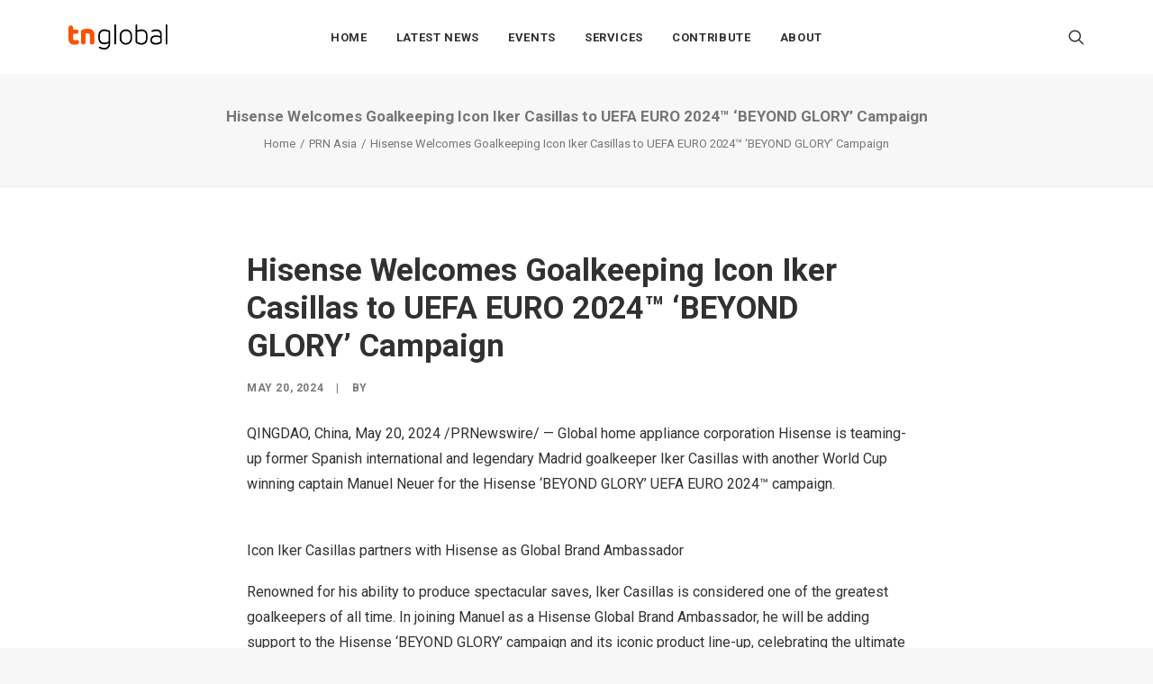

--- FILE ---
content_type: application/javascript; charset=UTF-8
request_url: https://technode.global/wp-content/themes/uncode/library/js/init.js?ver=109368111
body_size: 30380
content:
/**
 * Load utils - BEGIN
 */
/*
 CSS Browser Selector 1.0
 Originally written by Rafael Lima (http://rafael.adm.br)
 http://rafael.adm.br/css_browser_selector
 License: http://creativecommons.org/licenses/by/2.5/

 Co-maintained by:
 https://github.com/ridjohansen/css_browser_selector
 https://github.com/wbruno/css_browser_selector
 */

 "use strict";

 window.requestAnimFrame = (function() {
	 return  window.requestAnimationFrame	   ||
			 window.webkitRequestAnimationFrame ||
			 window.mozRequestAnimationFrame	||
			 window.oRequestAnimationFrame	  ||
			 window.msRequestAnimationFrame	 ||
			 function(/* function */ callback, /* DOMElement */ element){
				 window.setTimeout(callback, 1000 / 60);
			 };
 })();
 
 window.requestTimeout = function(fn, delay) {
	 if( !window.requestAnimationFrame	  	&&
		 !window.webkitRequestAnimationFrame &&
		 !(window.mozRequestAnimationFrame && window.mozCancelRequestAnimationFrame) && // Firefox 5 ships without cancel support
		 !window.oRequestAnimationFrame	  &&
		 !window.msRequestAnimationFrame)
			 return window.setTimeout(fn, delay);
 
	 var start = new Date().getTime(),
		 handle = new Object();
 
	 function loop(){
		 var current = new Date().getTime(),
			 delta = current - start;
 
		 delta >= delay ? fn.call() : handle.value = requestAnimFrame(loop);
	 };
 
	 handle.value = requestAnimFrame(loop);
	 return handle;
 };
 
 window.clearRequestTimeout = function(handle) {
	 if ( typeof handle !== 'undefined' ) {
		 window.cancelAnimationFrame ? window.cancelAnimationFrame(handle.value) :
		 window.webkitCancelAnimationFrame ? window.webkitCancelAnimationFrame(handle.value) :
		 window.webkitCancelRequestAnimationFrame ? window.webkitCancelRequestAnimationFrame(handle.value) : /* Support for legacy API */
		 window.mozCancelRequestAnimationFrame ? window.mozCancelRequestAnimationFrame(handle.value) :
		 window.oCancelRequestAnimationFrame	? window.oCancelRequestAnimationFrame(handle.value) :
		 window.msCancelRequestAnimationFrame ? window.msCancelRequestAnimationFrame(handle.value) :
		 clearTimeout(handle);
	 }
 };
 
 var uaInfo = {
	 ua: '',
	 is: function(t) {
		 return RegExp(t, "i").test(uaInfo.ua);
	 },
	 version: function(p, n) {
		 n = n.replace(".", "_");
		 var i = n.indexOf('_'),
			 ver = "";
		 while (i > 0) {
			 ver += " " + p + n.substring(0, i);
			 i = n.indexOf('_', i + 1);
		 }
		 ver += " " + p + n;
		 return ver;
	 },
	 getBrowser: function() {
		 var g = 'gecko',
			 w = 'webkit',
			 c = 'chrome',
			 f = 'firefox',
			 s = 'safari',
			 o = 'opera',
			 a = 'android',
			 bb = 'blackberry',
			 dv = 'device_',
			 ua = uaInfo.ua,
			 is = uaInfo.is;
		 return [
			 (!(/opera|webtv/i.test(ua)) && /msie\s(\d+)/.test(ua)) ? ('ie ie' + (/trident\/4\.0/.test(ua) ? '8' : RegExp.$1))
			 : is('edge\/') ? 'edge ie' + (/edge\/(\d+)\.(\d+)/.test(ua) ? RegExp.$1 + ' ie' + RegExp.$1 + '_' + RegExp.$2 : '') // IE Edge
			 : is('trident\/') ? 'ie ie'+ (/trident\/.+rv:(\d+)/i.test(ua) ? RegExp.$1 : '') //ie11+
			 : is('firefox/') ? g + " " + f + (/firefox\/((\d+)(\.(\d+))(\.\d+)*)/.test(ua) ? ' ' + f + RegExp.$2 + ' ' + f + RegExp.$2 + "_" + RegExp.$4 : '')
			 : is('gecko/') ? g
			 : is('opera') ? o + (/version\/((\d+)(\.(\d+))(\.\d+)*)/.test(ua) ? ' ' + o + RegExp.$2 + ' ' + o + RegExp.$2 + "_" + RegExp.$4 : (/opera(\s|\/)(\d+)\.(\d+)/.test(ua) ? ' ' + o + RegExp.$2 + " " + o + RegExp.$2 + "_" + RegExp.$3 : ''))
			 : is('konqueror') ? 'konqueror'
			 : is('blackberry') ? (bb + (/Version\/(\d+)(\.(\d+)+)/i.test(ua) ? " " + bb + RegExp.$1 + " " + bb + RegExp.$1 + RegExp.$2.replace('.', '_') : (/Blackberry ?(([0-9]+)([a-z]?))[\/|;]/gi.test(ua) ? ' ' + bb + RegExp.$2 + (RegExp.$3 ? ' ' + bb + RegExp.$2 + RegExp.$3 : '') : ''))) // blackberry
			 : is('android') ? (a + (/Version\/(\d+)(\.(\d+))+/i.test(ua) ? " " + a + RegExp.$1 + " " + a + RegExp.$1 + RegExp.$2.replace('.', '_') : '') + (/Android (.+); (.+) Build/i.test(ua) ? ' ' + dv + ((RegExp.$2).replace(/ /g, "_")).replace(/-/g, "_") : '')) //android
			 : is('chrome') ? w + ' ' + c + (/chrome\/((\d+)(\.(\d+))(\.\d+)*)/.test(ua) ? ' ' + c + RegExp.$2 + ((RegExp.$4 > 0) ? ' ' + c + RegExp.$2 + "_" + RegExp.$4 : '') : '')
			 : is('iron') ? w + ' iron'
			 : is('applewebkit/') ? (w + ' ' + s + (/version\/((\d+)(\.(\d+))(\.\d+)*)/.test(ua) ? ' ' + s + RegExp.$2 + " " + s + RegExp.$2 + RegExp.$3.replace('.', '_') : (/ Safari\/(\d+)/i.test(ua) ? ((RegExp.$1 == "419" || RegExp.$1 == "417" || RegExp.$1 == "416" || RegExp.$1 == "412") ? ' ' + s + '2_0' : RegExp.$1 == "312" ? ' ' + s + '1_3' : RegExp.$1 == "125" ? ' ' + s + '1_2' : RegExp.$1 == "85" ? ' ' + s + '1_0' : '') : ''))) //applewebkit
			 : is('mozilla/') ? g : ''
		 ];
	 },
	 getPlatform : function() {
		 var wp = 'winphone',
			 a  = 'android',
			 bb = 'blackberry',
			 dv = 'device_',
 
			 ua = uaInfo.ua,
			 version = uaInfo.version,
			 is = uaInfo.is;
 
		 return [
			 is('j2me') ? 'j2me'
			 :is('windows phone') ? (wp + (/Windows Phone (\d+)(\.(\d+))+/i.test(ua) ? " " + wp + RegExp.$1 + " " + wp + RegExp.$1 + RegExp.$2.replace('.', '_') : (/Windows Phone OS (\d+)(\.(\d+))+/i.test(ua) ? " " + wp + RegExp.$1 + " " + wp + RegExp.$1 + RegExp.$2.replace('.', '_') : ''))) // Windows Phone
			 :is('blackberry') ? (bb + (/Version\/(\d+)(\.(\d+)+)/i.test(ua) ? " " + bb + RegExp.$1 + " " + bb + RegExp.$1 + RegExp.$2.replace('.', '_') : (/Blackberry ?(([0-9]+)([a-z]?))[\/|;]/gi.test(ua) ? ' ' + bb + RegExp.$2 + (RegExp.$3 ? ' ' + bb + RegExp.$2 + RegExp.$3 : '') : ''))) // blackberry
			 :is('android') ? (a + (/Version\/(\d+)(\.(\d+))+/i.test(ua) ? " " + a + RegExp.$1 + " " + a + RegExp.$1 + RegExp.$2.replace('.', '_') : '') + (/Android (.+); (.+) Build/i.test(ua) ? ' ' + dv + ((RegExp.$2).replace(/ /g, "_")).replace(/-/g, "_") : '')) //android
			 :is('ipad|ipod|iphone') ? (
			 (/CPU( iPhone)? OS (\d+[_|\.]\d+([_|\.]\d+)*)/i.test(ua) ? 'ios' + version('ios', RegExp.$2) : '') + ' ' + (/(ip(ad|od|hone))/gi.test(ua) ? RegExp.$1 : "")) //'iphone'
			 //:is('ipod')?'ipod'
			 //:is('ipad')?'ipad'
			 :is('playbook') ? 'playbook'
			 :is('kindle|silk') ? 'kindle'
			 :is('playbook') ? 'playbook'
			 :is('mac') ? 'mac' + (/mac os x ((\d+)[.|_](\d+))/.test(ua) ? (' mac' + (RegExp.$2) + ' mac' + (RegExp.$1).replace('.', "_")) : '')
			 :is('win') ? 'win' + (is('windows nt 10.0') ? ' win10'
			 :is('windows nt 6.3') ? ' win8_1'
			 :is('windows nt 6.2') ? ' win8'
			 :is('windows nt 6.1') ? ' win7'
			 :is('windows nt 6.0') ? ' vista'
			 :is('windows nt 5.2') || is('windows nt 5.1') ? ' win_xp'
			 :is('windows nt 5.0') ? ' win_2k'
			 :is('windows nt 4.0') || is('WinNT4.0') ? ' win_nt' : '')
			 :is('freebsd') ? 'freebsd'
			 :is('x11|linux') ? 'linux' : ''
		 ];
	 },
	 getMobile: function() {
		 var is = uaInfo.is;
		 return [
			 is("android|mobi|mobile|j2me|iphone|ipod|ipad|blackberry|playbook|kindle|silk") ? 'mobile' : ''
		 ];
	 },
	 getIpadApp: function() {
		 var is = uaInfo.is;
		 return [
			 (is('ipad|iphone|ipod') && !is('safari')) ? 'ipad_app' : ''
		 ];
	 },
	 getLang: function() {
		 var ua = uaInfo.ua;
		 return [/[; |\[](([a-z]{2})(\-[a-z]{2})?)[)|;|\]]/i.test(ua) ? ('lang_' + RegExp.$2).replace("-", "_") + (RegExp.$3 != '' ? (' ' + 'lang_' + RegExp.$1).replace("-", "_") : '') : ''];
	 }
 }
 var screenInfo = {
	 width: document.documentElement.clientWidth ? document.documentElement.clientWidth + 15 : window.outerWidth,
	 height: document.documentElement.clientHeight || window.outerHeight,
	 screens: [
		 [340, 'screen-xxs'],
		 [570, 'screen-xs'],
		 [960, 'screen-sm'],
		 [1500, 'screen-md'],
		 [1700, 'screen-lg'],
	 ],
	 screenSize: function() {
		 screenInfo.width = document.documentElement.clientWidth ? document.documentElement.clientWidth + 15 : window.outerWidth;
		 screenInfo.height = document.documentElement.clientHeight || window.outerHeight;
		 var screens = screenInfo.screens,
			 i = screens.length,
			 arr = [];
 
		 while (i--) {
			 if (screenInfo.width >= screens[i][0]) {
				 arr.push(screens[i][1]);
			 }
		 }
 
		 return arr;
	 },
	 getOrientation: function() {
		 return screenInfo.width < screenInfo.height ? ["orientation_portrait"] : ["orientation_landscape"];
	 },
	 getInfo: function() {
		 var arr = [];
		 arr = arr.concat(screenInfo.screenSize());
		 arr = arr.concat(screenInfo.getOrientation());
		 return arr;
	 },
	 getPixelRatio: function() {
		 var arr = [],
			 pixelRatio = window.devicePixelRatio ? window.devicePixelRatio : 1;
		 if (pixelRatio > 1) {
			 arr.push('retina_' + parseInt(pixelRatio) + 'x');
			 arr.push('hidpi');
		 } else {
			 arr.push('no-hidpi');
		 }
		 return arr;
	 }
 }
 var dataUriInfo = {
	 data: new Image(),
	 div: document.createElement("div"),
	 isIeLessThan9: false,
	 getImg: function() {
		 dataUriInfo.data.src = "[data-uri]";
		 dataUriInfo.div.innerHTML = "<!--[if lt IE 9]><i></i><![endif]-->";
		 dataUriInfo.isIeLessThan9 = dataUriInfo.div.getElementsByTagName("i").length == 1;
		 return dataUriInfo.data;
	 },
	 checkSupport: function() {
		 if (dataUriInfo.data.width != 1 || dataUriInfo.data.height != 1 || dataUriInfo.isIeLessThan9) {
			 return ["no-datauri"];
		 } else {
			 return ["datauri"];
		 }
	 }
 }
 
 function css_browser_selector(u, ns) {
		 var html = document.documentElement,
			 b = []
		 ns = ns ? ns : "";
		 /* ua */
		 uaInfo.ua = u.toLowerCase();
		 var browser = uaInfo.getBrowser();
		 if (browser == 'gecko') browser = (!(window.ActiveXObject) && "ActiveXObject" in window) ? 'ie ie11' : browser;
		 var pattTouch = /no-touch/g;
		 if (pattTouch.test(html.className)) b = b.concat('no-touch');
		 else b = b.concat('touch');
		 var pattAdmin = /admin-mode/g;
		 if (pattAdmin.test(html.className)) b = b.concat('admin-mode');
		 b = b.concat(browser);
		 b = b.concat(uaInfo.getPlatform());
		 b = b.concat(uaInfo.getMobile());
		 b = b.concat(uaInfo.getIpadApp());
		 b = b.concat(uaInfo.getLang());
		 /* js */
		 b = b.concat(['js']);
		 /* no animations  */
		 var noAnimations = /no-cssanimations/g;
		 if (noAnimations.test(html.className)) {
			 b = b.concat('no-cssanimations');
		 }
		 /* pixel ratio */
		 b = b.concat(screenInfo.getPixelRatio());
		 /* screen */
		 b = b.concat(screenInfo.getInfo());
		 var updateScreen = function() {
			 html.className = html.className.replace(/ ?orientation_\w+/g, "").replace(/ [min|max|cl]+[w|h]_\d+/g, "");
			 html.className = html.className.replace(/ ?screen-\w+/g, "");
			 html.className = html.className + ' ' + screenInfo.getInfo().join(' ');
		 }
		 if (SiteParameters.listen_for_screen_update) {
			 window.addEventListener('resize', updateScreen);
			 window.addEventListener('orientationchange', updateScreen);
		 }
		 /* dataURI */
		 var data = dataUriInfo.getImg();
		 data.onload = data.onerror = function() {
				 html.className += ' ' + dataUriInfo.checkSupport().join(' ');
			 }
			 /* removendo itens invalidos do array */
		 b = b.filter(function(e) {
			 return e;
		 });
		 /* prefixo do namespace */
		 b[0] = ns ? ns + b[0] : b[0];
		 html.className = b.join(' ' + ns);
		 return html.className;
	 }
	 // define css_browser_selector_ns before loading this script to assign a namespace
 var css_browser_selector_ns = css_browser_selector_ns || "";
 // init
 css_browser_selector(navigator.userAgent, css_browser_selector_ns);
 /**
  * skip-link-focus-fix.js
  *
  * Helps with accessibility for keyboard only users.
  *
  * Learn more: https://github.com/Automattic/_s/pull/136
  */
 (function() {
	 var is_webkit = navigator.userAgent.toLowerCase().indexOf('webkit') > -1,
		 is_opera = navigator.userAgent.toLowerCase().indexOf('opera') > -1,
		 is_ie = navigator.userAgent.toLowerCase().indexOf('msie') > -1;
	 if ((is_webkit || is_opera || is_ie) && document.getElementById && window.addEventListener) {
		 window.addEventListener('hashchange', function() {
			 var id = location.hash.substring(1),
				 element;
			 if (!(/^[A-z0-9_-]+$/.test(id))) {
				 return;
			 }
			 element = document.getElementById(id);
			 if (element) {
				 if (!(/^(?:a|select|input|button|textarea)$/i.test(element.tagName))) {
					 element.tabIndex = -1;
				 }
				 element.focus();
			 }
		 }, false);
	 }
 })();
 // Polyfill for creating CustomEvents on IE9/10/11
 // code pulled from:
 // https://github.com/d4tocchini/customevent-polyfill
 // https://developer.mozilla.org/en-US/docs/Web/API/CustomEvent#Polyfill
 try {
	 new CustomEvent("test");
 } catch (e) {
	 var CustomEvent = function(event, params) {
		 var evt;
		 params = params || {
			 bubbles: false,
			 cancelable: false,
			 detail: undefined
		 };
		 evt = document.createEvent("CustomEvent");
		 evt.initCustomEvent(event, params.bubbles, params.cancelable, params.detail);
		 return evt;
	 };
	 CustomEvent.prototype = window.Event.prototype;
	 window.CustomEvent = CustomEvent; // expose definition to window
 }
 // Evento - v1.0.0
 // by Erik Royall <erikroyalL@hotmail.com> (http://erikroyall.github.io)
 // Dual licensed under MIT and GPL
 // Array.prototype.indexOf shim
 // https://developer.mozilla.org/en-US/docs/Web/JavaScript/Reference/Global_Objects/Array/indexOf
 Array.prototype.indexOf || (Array.prototype.indexOf = function(n) {
	 "use strict";
	 if (null == this) throw new TypeError;
	 var t, e, o = Object(this),
		 r = o.length >>> 0;
	 if (0 === r) return -1;
	 if (t = 0, arguments.length > 1 && (t = Number(arguments[1]), t != t ? t = 0 : 0 != t && 1 / 0 != t && t != -1 / 0 && (t = (t > 0 || -1) * Math.floor(Math.abs(t)))), t >= r) return -1;
	 for (e = t >= 0 ? t : Math.max(r - Math.abs(t), 0); r > e; e++)
		 if (e in o && o[e] === n) return e;
	 return -1
 });
 var evento = function(n) {
	 var t, e, o, r = n,
		 i = r.document,
		 f = {};
	 return t = function() {
		 return "function" == typeof i.addEventListener ? function(n, t, e) {
			 n.addEventListener(t, e, !1), f[n] = f[n] || {}, f[n][t] = f[n][t] || [], f[n][t].push(e)
		 } : "function" == typeof i.attachEvent ? function(n, t, e) {
			 n.attachEvent(t, e), f[n] = f[n] || {}, f[n][t] = f[n][t] || [], f[n][t].push(e)
		 } : function(n, t, e) {
			 n["on" + t] = e, f[n] = f[n] || {}, f[n][t] = f[n][t] || [], f[n][t].push(e)
		 }
	 }(), e = function() {
		 return "function" == typeof i.removeEventListener ? function(n, t, e) {
			 n.removeEventListener(t, e, !1), Helio.each(f[n][t], function(o) {
				 o === e && (f[n] = f[n] || {}, f[n][t] = f[n][t] || [], f[n][t][f[n][t].indexOf(o)] = void 0)
			 })
		 } : "function" == typeof i.detachEvent ? function(n, t, e) {
			 n.detachEvent(t, e), Helio.each(f[n][t], function(o) {
				 o === e && (f[n] = f[n] || {}, f[n][t] = f[n][t] || [], f[n][t][f[n][t].indexOf(o)] = void 0)
			 })
		 } : function(n, t, e) {
			 n["on" + t] = void 0, Helio.each(f[n][t], function(o) {
				 o === e && (f[n] = f[n] || {}, f[n][t] = f[n][t] || [], f[n][t][f[n][t].indexOf(o)] = void 0)
			 })
		 }
	 }(), o = function(n, t) {
		 f[n] = f[n] || {}, f[n][t] = f[n][t] || [];
		 for (var e = 0, o = f[n][t].length; o > e; e += 1) f[n][t][e]()
	 }, {
		 add: t,
		 remove: e,
		 trigger: o,
		 _handlers: f
	 }
 }(this);
 // DOM class helper
 (function(window) {
	 'use strict';
	 // class helper functions from bonzo https://github.com/ded/bonzo
	 function classReg(className) {
			 return new RegExp("(^|\\s+)" + className + "(\\s+|$)");
		 }
		 // classList support for class management
		 // altho to be fair, the api sucks because it won't accept multiple classes at once
	 var hasClass, addClass, removeClass;
	 if ('classList' in document.documentElement) {
		 hasClass = function(elem, c) {
			 if ( elem !== null && typeof elem !== 'undefined' && typeof elem.classList !== 'undefined' ) return elem.classList.contains(c);
		 };
		 addClass = function(elem, c) {
			 if ( elem !== null && typeof elem !== 'undefined' && typeof elem.classList !== 'undefined' ) elem.classList.add(c);
		 };
		 removeClass = function(elem, c) {
			 if ( elem !== null && typeof elem !== 'undefined' && typeof elem.classList !== 'undefined' ) elem.classList.remove(c);
		 };
	 } else {
		 hasClass = function(elem, c) {
			 if (elem !== null) return classReg(c).test(elem.className);
		 };
		 addClass = function(elem, c) {
			 if (!hasClass(elem, c)) {
				 if (elem !== null) elem.className = elem.className + ' ' + c;
			 }
		 };
		 removeClass = function(elem, c) {
			 if (elem !== null) elem.className = elem.className.replace(classReg(c), ' ');
		 };
	 }
 
	 function toggleClass(elem, c) {
		 var fn = hasClass(elem, c) ? removeClass : addClass;
		 fn(elem, c);
	 }
	 var classie = {
		 // full names
		 hasClass: hasClass,
		 addClass: addClass,
		 removeClass: removeClass,
		 toggleClass: toggleClass,
		 // short names
		 has: hasClass,
		 add: addClass,
		 remove: removeClass,
		 toggle: toggleClass
	 };
	 // transport
	 if (typeof define === 'function' && define.amd) {
		 // AMD
		 define(classie);
	 } else {
		 // browser global
		 window.classie = classie;
	 }
 
	 window.wrap = function(wrapper, elms) {
		 if (!elms.length) {
			 elms = [elms];
		 }
 
		 for (var i = elms.length - 1; i >= 0; i--) {
			 var child = (i > 0) ? wrapper.cloneNode(true) : wrapper;
			 var el    = elms[i];
 
			 var parent  = el.parentNode;
			 var sibling = el.nextSibling;
 
			 child.appendChild(el);
 
			 if (sibling) {
				 parent.insertBefore(child, sibling);
			 } else {
				 parent.appendChild(child);
			 }
		 }
	 };
 
	 window.wrapAll = function(wrapper, nodes) {
		 var parent = nodes[0].parentNode;
		 var previousSibling = nodes[0].previousSibling;
 
		 for (var i = 0; nodes.length - i; wrapper.firstChild === nodes[0] && i++) {
			 wrapper.appendChild(nodes[i]);
		 }
 
		 var nextSibling = previousSibling ? previousSibling.nextSibling : parent.firstChild;
		 parent.insertBefore(wrapper, nextSibling);
 
		 return wrapper;
	 };
 })(window);
 /* From Modernizr */
 function whichTransitionEvent() {
		 var t;
		 var el = document.createElement('fakeelement');
		 var transitions = {
			 'transition': 'transitionend',
			 'OTransition': 'oTransitionEnd',
			 'MozTransition': 'transitionend',
			 'WebkitTransition': 'webkitTransitionEnd'
		 }
		 for (t in transitions) {
			 if (el.style[t] !== undefined) {
				 return transitions[t];
			 }
		 }
	 }
 function whichAnimationEvent() {
		 var t;
		 var el = document.createElement('fakeelement');
		 var animations = {
			 'animation': 'animationend',
			 'OAnimation': 'oAnimationEnd',
			 'MozAnimation': 'animationend',
			 'WebkitAnimation': 'webkitAnimationEnd'
		 }
		 for (t in animations) {
			 if (el.style[t] !== undefined) {
				 return animations[t];
			 }
		 }
	 }
 /**
  * Load utils - END
  */
 
 /**
  * Start main js
  */
 (function(window, undefined) {
	'use strict';

	// Init variables
	var bodyTop,
		scrollbarWidth = false,
		noScroll = false,
		boxEvent = new CustomEvent('boxResized'),
		menuClose = new CustomEvent('menuClose'),
		menuOpen = new CustomEvent('menuOpen'),
		bodyBorder = 0,
		bodyBorderCheck = 0,
		adminBarHeight = 0,
		boxWidth = 0,
		boxLeft = 0,
		parallaxRows,
		parallaxCols,
		parallaxHeaders,
		kenburnsHeaders,
		kenburnsRows,
		kenburnsCols,
		backwashHeaders,
		backwashRows,
		backwashCols,
		visibleRows,
		headerWithOpacity,
		speedDivider = SiteParameters.parallax_factor,
		adminBar,
		pageHeader,
		headerVideo,
		masthead,
		mastheadMobile,
		menuMobileTransparent,
		mastheadMobilePaddingTop = 0,
		offcanvas_overlay_close,
		maincontainer,
		menuwrapper,
		menuhide,
		$mainHeader,
		mainHeader,
		$mainWrapper,
		$initBox,
		menusticky,
		menuStickyMobile,
		menuHeight = 0,
		menuMobileHeight = 0,
		mainmenu = new Array(),
		secmenu = new Array(),
		secmenuHeight = 0,
		transmenuHeight = 0,
		header,
		transmenuel,
		logo,
		logoel,
		logolink,
		logoMinScale,
		lastScrollValue = 0,
		wwidth = uaInfo.getIpadApp() == 'ipad_app' ? document.documentElement.clientWidth : window.innerWidth || document.documentElement.clientWidth,
		wheight = uaInfo.getIpadApp() == 'ipad_app' ? document.documentElement.clientHeight : window.innerHeight || document.documentElement.clientHeight,
		mediaQuery = 959,
		mediaQueryMobile = 569,
		printDialogOpen = false,
		isScrolling = false,
		boxWrapper,
		docheight = 0,
		isMobile = wwidth <= mediaQuery,
		isIE = classie.hasClass(document.documentElement, 'ie') || classie.hasClass(document.documentElement, 'opera12') ? true : false,
		isFF = classie.hasClass(document.documentElement, 'firefox') ? true : false,
		isFullPage,
		isFullPageSnap,
		isFrontEndEditor,
		transitionEvent = whichTransitionEvent(),
		animationEvent = whichAnimationEvent(),
		footerScroller = false,
		menuOpened = false,
		overlayOpened = false,
		menuMobileTriggerEvent = new CustomEvent('menuMobileTrigged'),
		resizeTimer_,
		resizeTimer,
		hidingTimer,
		isSplitMenu = false,
		mainNavMenu,
		mainNavWrapper,
		isMobileTransparent = false,
		isMobileParallaxAllowed = SiteParameters.mobile_parallax_allowed,
		loadedFonts = new Array(),
		already_font = false,
		scrollRowHeight_fix = window.pageYOffset,
		isQuickView = false,
		menuStickyMobileOverlay = false,

	checkVisible = function( elm ) {
		var rect = elm.getBoundingClientRect();
		var viewHeight = Math.max(document.documentElement.clientHeight, window.innerHeight);
		return !(rect.bottom < 0 || rect.top - viewHeight >= 0);
	},
	initBox = function() {
			var bodyBorders = document.querySelectorAll('.body-borders'),
				dataBorder,
				bodyBorderDiv = document.querySelectorAll('.body-borders .top-border');
			if (bodyBorders.length && bodyBorderDiv.length) {
			   dataBorder = parseFloat(bodyBorders[0].getAttribute('data-border'));
				bodyBorder = outerHeight(bodyBorderDiv[0]);
				if ( dataBorder !== bodyBorder && bodyBorderCheck === 0 ) {
				   bodyBorderCheck = 1;
				   setTimeout(function(){
					   initBox(), 1
				   });
				}
		   } else {
			   bodyBorder = 0;
			}
			UNCODE.isRTL = classie.hasClass(document.body, 'rtl') ? true : false,
			UNCODE.bodyBorder = bodyBorder;
			UNCODE.isFrontEndEditor = classie.hasClass(document.body, 'compose-mode') && classie.hasClass(document.body, 'vc_editor');
			UNCODE.isFullPage = !UNCODE.isFrontEndEditor && classie.hasClass(document.body, 'uncode-fullpage-slide') && !( UNCODE.isMobile && classie.hasClass(document.body, 'uncode-fp-mobile-disable') && window.innerWidth < 570 );
			UNCODE.isFullPageSnap = !UNCODE.isFrontEndEditor && classie.hasClass(document.body, 'uncode-scroll-snap');
			if (bodyBorder != 0) {
				if ( !UNCODE.isFullPage ) {
					document.documentElement.style.paddingTop = bodyBorder + 'px';
				}
				wheight = (uaInfo.getIpadApp() == 'ipad_app' ? document.documentElement.clientWidth : window.innerHeight || document.documentElement.clientHeight) - (bodyBorder * 2);
			}
			if (!isMobile && !scrollbarWidth) {
				// Create the measurement node
				var scrollDiv = document.createElement("div");
				scrollDiv.className = "scrollbar-measure";
				var dombody = document.body;
				if (dombody != null) {
					dombody.appendChild(scrollDiv);
					// Get the scrollbar width
					scrollbarWidth = scrollDiv.offsetWidth - scrollDiv.clientWidth;
					// Delete the DIV
					dombody.removeChild(scrollDiv);
				}
			}
			if (!isMobile) {
				forEachElement('.box-container', function(el, i) {
					if (!classie.hasClass(el, 'limit-width')) {
						var elWidth = outerWidth(el),
							newWidth = 12 * Math.ceil((wwidth - scrollbarWidth) / 12);
						boxWidth = newWidth - (bodyBorder * 2);
						boxLeft = (wwidth - boxWidth - scrollbarWidth) / 2;
						el.style.width = boxWidth + 'px';
						if ( UNCODE.isRTL ) {
							el.style.marginRight = boxLeft + 'px';
						} else {
							el.style.marginLeft = boxLeft + 'px';
						}
						if (mainmenu != undefined && mainmenu[0] != undefined) {
							mainmenu[0].style.width = boxWidth + 'px';
						}
					}
				});
			}

 
			 if (classie.hasClass(document.body, 'menu-mobile-transparent') && !classie.hasClass(document.body, 'hmenu-center')) isMobileTransparent = true;
 
			 if (!isMobileTransparent) {
				 if (wwidth > mediaQuery && classie.hasClass(document.body, 'menu-force-opacity')) classie.removeClass(document.body, 'menu-force-opacity');
				 if (wwidth <= mediaQuery && !classie.hasClass(document.body, 'menu-force-opacity')) classie.addClass(document.body, 'menu-force-opacity');
			 }
 
			 UNCODE.isQuickView = isQuickView;
 
		 },
		 fixMenuHeight = function() {
			 if (!classie.hasClass(document.body, 'vmenu')) noScroll = true;
 
			 menuwrapper = document.querySelectorAll(".menu-wrapper");
			 masthead = document.getElementById("masthead");
			 offcanvas_overlay_close = document.querySelector('.uncode-close-offcanvas-overlay');
			 if (classie.hasClass(document.body, 'hmenu-center-split') && document.getElementById("logo-container-mobile") != null && document.getElementById("main-logo") != null ) {
				 mastheadMobile = new Array(document.getElementById("logo-container-mobile"), document.getElementById("main-logo").parentNode);
			 } else mastheadMobile = document.getElementById("logo-container-mobile");
			 menuhide = document.querySelector('#masthead .menu-hide, .main-header .menu-hide, #masthead .menu-hide-vertical');
			 menusticky = document.querySelectorAll('.menu-sticky, .menu-sticky-vertical');
			 transmenuel = document.querySelectorAll('.menu-transparent:not(.vmenu-container)');
			 var menuItemsButton = document.querySelectorAll('.menu-item-button .menu-btn-table');
			 logo = document.querySelector('#main-logo');
			 if (logo != undefined) logolink = (logo.firstElementChild || logo.firstChild);
			 if (logolink != undefined) logoMinScale = logolink.getAttribute("data-minheight");
			 logoel = document.querySelectorAll('.menu-shrink .logo-container');
			 mainmenu = document.querySelectorAll('.vmenu .vmenu-container, .menu-primary .menu-container');
			 if (classie.hasClass(document.body, 'hmenu-center')) {
				 var mainmenucenter = document.querySelectorAll('.hmenu-center .menu-container-mobile');
				 var first_array = Array.prototype.slice.call(mainmenu);
				 var second_array = Array.prototype.slice.call(mainmenucenter);
				 mainmenu = first_array.concat(second_array);
			 }
			 secmenu = document.querySelectorAll('.menu-secondary');
			 calculateMenuHeight(true);
			 for (var k = 0; k < menuItemsButton.length; k++) {
				 var a_item = menuItemsButton[k].parentNode,
					 buttonHeight = outerHeight(menuItemsButton[k]);
				 a_item.style.height = buttonHeight + 'px';
			 }
			 if (classie.hasClass(document.body, 'hmenu-center-split')) {
				 mainNavMenu = document.querySelector('#masthead .navbar-main .menu-primary-inner');
				 mainNavWrapper = document.querySelector('#masthead > .menu-container');
				 isSplitMenu = true;
			 }
 
			 var $secondary_menu_html = document.getElementById("secondary-menu-html");
			 if ( (classie.hasClass(document.body, 'vmenu') || classie.hasClass(document.body, 'menu-offcanvas')) && $secondary_menu_html == null ) {
				 classie.addClass(document.body, 'menu-offcanvas-additional-text')
			 }
 
			 fixMenu();
			 menuOpacity();
		 },
		 menuOpacity = function(){
			 transmenuel = document.querySelectorAll('.menu-transparent:not(.vmenu-container)');
			 if (typeof transmenuel === 'undefined' || !transmenuel.length) {
				 return false;
			 }
			 if (wwidth > mediaQuery && classie.hasClass(transmenuel[0], 'menu-desktop-transparent')) {
				 classie.removeClass(transmenuel[0], 'menu-desktop-transparent');
				 classie.addClass(transmenuel[0], 'menu-desktop-transparent');
			 } else if (wwidth <= mediaQuery && classie.hasClass(transmenuel[0], 'menu-desktop-transparent')) {
				 classie.removeClass(transmenuel[0], 'menu-desktop-transparent');
				 classie.addClass(transmenuel[0], 'menu-desktop-transparent');
			 }
		 },
		 verticalRightMenu = function() {
			 var setVrightMenu, vRightMenuw;
			 var vRightMenu = function(){
				 $initBox = document.getElementById("initBox");
				 $mainHeader = document.querySelector('.main-header');
				 if ( $mainHeader != null ) {
					 mainHeader = $mainHeader.innerHTML;
					 $mainWrapper = document.querySelector('.main-wrapper');
					 if ( classie.hasClass(document.body, 'vmenu') && ( ( classie.hasClass(document.body, 'vmenu-position-right') && ! classie.hasClass(document.body, 'rtl') ) || ( classie.hasClass(document.body, 'vmenu-position-left') && classie.hasClass(document.body, 'rtl') ) ) ) {
						 if ( wwidth <= mediaQuery ) {
							 $initBox.parentNode.insertBefore($mainHeader, $initBox.nextSibling);
						 } else {
							 $mainWrapper.parentNode.insertBefore($mainHeader, $mainWrapper.nextSibling);
						 }
						 $mainHeader.removeChild;
					 }
					 window.dispatchEvent(new Event('lateral_resize'));
				 }
			 };
			 vRightMenu();
			 window.addEventListener("resize", function() {
				 if ( wwidth != vRightMenuw ) {
					 clearRequestTimeout(setVrightMenu);
					 setVrightMenu = requestTimeout( function(){
						 vRightMenuw = wwidth;
						 vRightMenu();
					 }, 100 );
				 }
			 });
		 },
		 calculateMenuHeight = function(first) {
			 menuHeight = transmenuHeight = secmenuHeight = 0;
 
			 if (mastheadMobile != null) {
				 if (mastheadMobile.length === 2) {
					 if (wwidth > mediaQuery) {
						 UNCODE.menuMobileHeight = outerHeight(mastheadMobile[1]);
						 mastheadMobilePaddingTop = parseFloat(getComputedStyle(mastheadMobile[1]).paddingTop);
					 } else {
						 UNCODE.menuMobileHeight = outerHeight(mastheadMobile[0]);
						 mastheadMobilePaddingTop = parseFloat(getComputedStyle(mastheadMobile[0]).paddingTop);
					 }
				 } else {
					 UNCODE.menuMobileHeight = outerHeight(mastheadMobile);
					 mastheadMobilePaddingTop = parseFloat(getComputedStyle(mastheadMobile).paddingTop);
				 }
			 }
 
			 if (wwidth > mediaQuery) {
				 for (var i = 0; i < mainmenu.length; i++) {
					 if (classie.hasClass(document.body, 'hmenu-center') && i === 1) continue;
					 if (!classie.hasClass(masthead, 'masthead-vertical')) {
						 menuHeight = menuHeight + outerHeight(mainmenu[i]);
					 } else menuHeight = 0;
 
					 if (isIE && first) {
						 getDivChildren(mainmenu[i], '.menu-horizontal-inner', function(innerMenu, i) {
							 innerMenu.style.height = menuHeight + 'px';
						 });
					 }
 
					 if (classie.hasClass(mainmenu[i].parentNode, 'menu-transparent')) {
						 transmenuHeight += menuHeight;
					 }
				 }
 
				 for (var j = 0; j < secmenu.length; j++) {
					 secmenuHeight += outerHeight(secmenu[j]);
				 }
				 menuHeight += secmenuHeight;
			 } else {
				 secmenu = document.querySelectorAll('.menu-secondary:not(.menu-primary)');
				 menuHeight = UNCODE.menuMobileHeight;
				 if (isMobileTransparent) {
					 for (var i = 0; i < mainmenu.length; i++) {
						 if (classie.hasClass(mainmenu[i].parentNode, 'menu-transparent')) {
							 transmenuHeight += menuHeight;
						 }
					 }
				 }
				 var search_box = document.querySelectorAll('.search-icon .drop-menu');
				 for (var i = 0; i < search_box.length; i++) {
					 search_box[i].removeAttribute('style');
				 }
 
				 for (var j = 0; j < secmenu.length; j++) {
					 secmenuHeight += outerHeight(secmenu[j]);
				 }
				 menuHeight += secmenuHeight;
			 }
 
			 if (classie.hasClass(document.documentElement, 'admin-mode')) {
				 adminBar = document.getElementById("wpadminbar");
				 if (wwidth > 600) {
					 if (adminBar != null) adminBarHeight = outerHeight(adminBar);
					 else {
						 if (wwidth > 782) adminBarHeight = 32;
						 else adminBarHeight = 46;
					 }
				 } else adminBarHeight = 0;
			 }
			 UNCODE.adminBarHeight = adminBarHeight;
			 UNCODE.menuHeight = menuHeight;
 
			 if ( UNCODE.isFullPage && ! UNCODE.isFrontEndEditor ) {
				 if ( UNCODE.adminBarHeight > 0 )
					 document.body.style.marginTop = ( ( UNCODE.adminBarHeight + UNCODE.bodyBorder ) * -1 ) + 'px';
 
				 document.body.style.paddingTop = ( UNCODE.adminBarHeight + UNCODE.bodyBorder ) + 'px';
			 } else {
				 document.body.style.marginTop = 0;
				 document.body.style.paddingTop = 0;
			 }
 
			 if (masthead != undefined) {
				 //masthead.parentNode.style.height = menuHeight + 'px';
				 if (classie.hasClass(masthead, 'menu-transparent')) {
					 if (wwidth > mediaQuery) masthead.parentNode.style.height = '0px';
				 }
			 }
 
			 if (typeof menuhide == 'object' && menuhide != null && mainmenu[0] != undefined) {
				 var sticky_element = (typeof mainmenu.item === 'undefined' ? ((wwidth > mediaQuery) ? mainmenu[0] : mainmenu[1]) : mainmenu[0]);
				 if (sticky_element.style.top != '') {
					 sticky_element.style.top = UNCODE.bodyBorder + 'px'
				 }
			 }
 
		 },
		 centerSplitMenu = function() {
			 if ( typeof mainNavMenu !== 'undefined' && mainNavMenu !== null  ) {
				 if (wwidth > mediaQuery && mainNavMenu) {
					 if (mainNavMenu.style.left == '') {
						 mainNavMenu.style.left = '0px';
						 var logoPos = logo.parentNode.getBoundingClientRect();
						 mainNavMenu.style.left = (wwidth / 2) - (logoPos.left + (logoPos.width / 2) ) + 'px';
						 mainNavWrapper.style.opacity = '1';
					 }
					 mainNavWrapper.style.opacity = '1';
				 } else {
					 mainNavMenu.style.left = '';
				 }
			 }
		 },
		 initHeader = function() {
			 pageHeader = document.getElementById("page-header");
			 if (SiteParameters.dynamic_srcset_active === '1') {
				 UNCODE.adaptive_srcset_replace_bg(pageHeader);
			 }
			 UNCODE.adaptive();
 
			 parallaxHeaders = document.querySelectorAll('.header-parallax > .header-bg-wrapper');
			 header = document.querySelectorAll('.header-wrapper.header-uncode-block, .header-wrapper.header-revslider, .header-wrapper.header-layerslider, .header-basic .header-wrapper, .header-uncode-block > .row-container:first-child > .row > .row-inner > .col-lg-12 > .uncol, .header-uncode-block .uncode-slider .owl-carousel > .row-container:first-child .column_child .uncoltable');
			 headerWithOpacity = document.querySelectorAll('.header-scroll-opacity');
			 if ( typeof pageHeader === 'object' && pageHeader !== null  ) {
				 headerVideo = pageHeader.querySelectorAll('.uncode-video-container:not(.t-entry-drop)');
				 kenburnsHeaders = pageHeader.querySelectorAll('.with-kburns > .header-bg-wrapper');
				 backwashHeaders = pageHeader.querySelectorAll('.with-zoomout > .header-bg-wrapper');
				 if ( headerVideo.length ) {
					 classie.addClass(pageHeader, 'has-video');
				 }
			 }
			 if (pageHeader != undefined) {
				 var backs = pageHeader.querySelectorAll('.header-bg'),
					 backsCarousel = pageHeader.querySelectorAll('.header-uncode-block .background-inner'),
					 uri_pattern = /\b((?:[a-z][\w-]+:(?:\/{1,3}|[a-z0-9%])|www\d{0,3}[.]|[a-z0-9.\-]+[.][a-z]{2,4}\/)(?:[^\s()<>]+|\(([^\s()<>]+|(\([^\s()<>]+\)))*\))+(?:\(([^\s()<>]+|(\([^\s()<>]+\)))*\)|[^\s`!()\[\]{};:'".,<>?«»“”‘’]))/ig;
				 if (backs.length == 0 && backsCarousel.length == 0) {
					 pageHeader.setAttribute('data-imgready', 'true');
				 } else {
					 if (backsCarousel.length) {
						 for (var j = 0; j < backsCarousel.length; j++) {
							 if (j == 0) {
								 if (!!backsCarousel[j].style.backgroundImage && backsCarousel[j].style.backgroundImage !== void 0) {
									 var url = (backsCarousel[j].style.backgroundImage).match(uri_pattern),
										 image = new Image();
									 if ( url === null ) {
										 url = (backsCarousel[j].style.backgroundImage).slice(4, -1).replace(/"/g, "");
									 }
									 image.onload = function() {
										 pageHeader.setAttribute('data-imgready', 'true');
									 };
									 image.src = url[0];
								 } else {
									 pageHeader.setAttribute('data-imgready', 'true');
								 }
							 }
						 }
					 } else {
						 for (var i = 0; i < backs.length; i++) {
							 if (i == 0) {
								 if (!!backs[i].style.backgroundImage && backs[i].style.backgroundImage !== void 0) {
									 var url = (backs[i].style.backgroundImage).match(uri_pattern),
										 image = new Image();
									 if ( url === null ) {
										 url = (backs[i].style.backgroundImage).slice(4, -1).replace(/"/g, "");
									 }
									 image.onload = function() {
										 pageHeader.setAttribute('data-imgready', 'true');
									 };
									 image.src = url[0];
								 } else {
									 pageHeader.setAttribute('data-imgready', 'true');
								 }
							 }
						 }
					 }
				 }
			 }
 
			 if (masthead != undefined && !classie.hasClass(masthead, 'masthead-vertical')) {
				 if (header.length) {
					 masthead.parentNode.style.height = (menuHeight-1) + 'px';
					 if ( offcanvas_overlay_close != undefined ) {
						 offcanvas_overlay_close.style.height = (menuHeight-1) + 'px';
						 offcanvas_overlay_close.style.lineHeight = (menuHeight-5) + 'px';
					 }
					 if (menuwrapper[0] != undefined) classie.addClass(menuwrapper[0], 'with-header');
					 for (var j = 0; j < header.length; j++) {
						 var headerel = header[j],
							 closestStyle = getClosest(headerel, 'style-light'),
							 wcClosestStyle = getClosest(headerel, 'wc-parent-style-light');
						 if (closestStyle != null && classie.hasClass(closestStyle, 'style-light')) {
							 switchColorsMenu(0, 'light');
						 } else if (wcClosestStyle != null && classie.hasClass(wcClosestStyle, 'wc-parent-style-light')) {
							 switchColorsMenu(0, 'light');
						 } else if (getClosest(headerel, 'style-dark') != null) {
							 switchColorsMenu(0, 'dark');
						 } else if (getClosest(headerel, 'wc-parent-style-dark') != null) {
							 switchColorsMenu(0, 'dark');
						 } else {
							 if (masthead.style.opacity !== 1) masthead.style.opacity = 1;
						 }
						 if (classie.hasClass(masthead, 'menu-transparent')) {
							 if (isMobileTransparent || wwidth > mediaQuery) {
								 masthead.parentNode.style.height = '0px';
								 if (classie.hasClass(masthead, 'menu-add-padding')) {
									 var headerBlock = getClosest(headerel, 'header-uncode-block');
									 if (headerBlock != null) {
										 var parentRow = headerBlock.querySelector('.vc_row');
										 if (parentRow != null) {
											 var innerRows = parentRow.querySelectorAll('.column_parent > .uncol > .uncoltable > .uncell > .uncont, .uncode-slider .column_child > .uncol > .uncoltable > .uncell > .uncont');
											 for (var k = 0; k < innerRows.length; k++) {
												 if (innerRows[k] != undefined) {
													 if (wwidth > mediaQuery) innerRows[k].style.paddingTop = transmenuHeight + 'px';
													 else innerRows[k].style.paddingTop = (transmenuHeight - mastheadMobilePaddingTop) + 'px';
												 }
											 }
										 }
									 } else {
										 getDivChildren(headerel, '.header-content', function(headerContent, i) {
											 if (wwidth > mediaQuery) headerContent.style.paddingTop = transmenuHeight + 'px';
											 else headerContent.style.paddingTop = (transmenuHeight - mastheadMobilePaddingTop) + 'px';
										 });
									 }
								 }
							 }
						 }
						 if (classie.hasClass(headerel, 'uncoltable')) {
							 break;
						 }
					 }
				 } else {
					 if (menuwrapper[0] != undefined) classie.addClass(menuwrapper[0], 'no-header');
					 classie.removeClass(masthead, 'menu-transparent');
					 transmenuHeight = 0;
					 isMobileTransparent = false;
				 }
			 } else {
				 isMobileTransparent = false;
			 }
			 if (typeof transmenuel === 'undefined' || !transmenuel.length) isMobileTransparent = false;
			 bodyTop = document.documentElement['scrollTop'] || document.body['scrollTop'];
			 UNCODE.bodyTop = bodyTop;
			 headerHeight('.header-wrapper');
			 if (!classie.hasClass(document.body, 'vmenu'))
				 initBox();
			 scrollFunction();
			 showHideScrollup(bodyTop);
 
			 if ( UNCODE.isMobile ) {
 
				 var eventName = 'loadedmetadata';
				 eventName = eventName.replace(/^on/, '');
				 var elt = document.createElement('video'[eventName]);
				 var eventIsSupported = ('on'+eventName in elt);
				 elt = null;
				 if ( ! eventIsSupported || ( classie.hasClass(document.documentElement, 'firefox') && classie.hasClass(document.documentElement, 'android') ) ) {
					 classie.addClass(document.body, 'video-not-supported');
				 }
			 }
 
		 },
		 initRow = function(currentRow) {
			 if (SiteParameters.dynamic_srcset_active === '1') {
				 UNCODE.adaptive_srcset_replace_bg(currentRow);
			 }
			 UNCODE.adaptive();
			 var el = typeof currentRow.parentNode !== 'undefined' && currentRow.parentNode.parentNode.getAttribute("data-parent") == 'true' ? currentRow.parentNode : ( currentRow.getAttribute("data-parent") == 'true' ? currentRow.querySelector('.row-parent') : currentRow.parentNode.parentNode ),
				 rowParent = el.parentNode,
				 rowInner = currentRow.parentNode,
				 percentHeight = el.getAttribute("data-height-ratio"),
				 minHeight = el.getAttribute("data-minheight"),
				 calculateHeight,
				 calculatePadding = 0,
				 isHeader = false,
				 isFirst = false,
				 uri_pattern = /\b((?:[a-z][\w-]+:(?:\/{1,3}|[a-z0-9%])|www\d{0,3}[.]|[a-z0-9.\-]+[.][a-z]{2,4}\/)(?:[^\s()<>]+|\(([^\s()<>]+|(\([^\s()<>]+\)))*\))+(?:\(([^\s()<>]+|(\([^\s()<>]+\)))*\)|[^\s`!()\[\]{};:'".,<>?«»“”‘’]))/ig;
 
			 /** Add class to the row when contains responsive column size */
			 getDivChildren(el.parentNode, '.column_parent, .column_child', function(obj, i, total) {
				 if ((obj.className).indexOf("col-md-") > - 1) {
					 classie.addClass(obj.parentNode, 'cols-md-responsive');
				 }
				 obj.className = obj.className.replace(/vc_col-sm-(\d{1,2})/g, "");
				 if ((obj.className).indexOf("col-sm-") > - 1 && (obj.className).indexOf("col-sm-clear") == - 1) {
					 classie.addClass(obj.parentNode, 'cols-sm-responsive');
				 }
			 });
 
			 setRowHeight(el);
 
			 var elements = 0;
			 getDivChildren(el, '.row-internal .background-inner', function(obj, i, total) {
				 elements++;
				 if (i == 0) {
					 if (!!obj.style.backgroundImage && obj.style.backgroundImage !== void 0) {
						 var url = (obj.style.backgroundImage).match(uri_pattern),
							 image = new Image();
						 if ( url === null ) {
							 url = (obj.style.backgroundImage).slice(4, -1).replace(/"/g, "");
						 }
						 image.onload = function() {
							 el.setAttribute('data-imgready', 'true');
							 el.dispatchEvent(new CustomEvent('imgLoaded'));
						 };
						 image.src = url[0];
					 } else {
						 el.setAttribute('data-imgready', 'true');
						 el.dispatchEvent(new CustomEvent('imgLoaded'));
					 }
				 }
			 });
			 if (elements == 0) {
				 el.setAttribute('data-imgready', 'true');
			 }
 
			 // var $bgs = rowParent.querySelectorAll('.background-inner');
 
			 // for (var i = 0; i < $bgs.length; i++) {
			 // 	var $bg = $bgs[i];
			 // 	if ($bg.style.backgroundImage && $bg.style.backgroundImage !== '') {
			 // 		var url = ($bg.style.backgroundImage).match(uri_pattern),
			 // 			image = new Image();
			 // 		url = url[0];
			 // 		image.source = url;
			 // 		image.el = $bg;
			 // 		image.onload = function() {
			 // 			var _this = this;
			 // 			_this.el.setAttribute('data-imgloaded', 'true');
			 // 		};
			 // 		image.src = url;
			 // 	} else {
			 // 		$bg.setAttribute('data-imgloaded', 'true');
			 // 	}
			 // }
 
			 /** init parallax is not mobile */
			 if ( ! UNCODE.isFullPage ) {
				 bodyTop = document.documentElement['scrollTop'] || document.body['scrollTop'];
				 kenburnsRows = el.parentNode.parentNode.querySelectorAll('.with-kburns > .row-background > .background-wrapper, .with-kburns > .fp-tableCell > .row-background > .background-wrapper, .with-kburns > .fp-tableCell > .fp-scrollable > .fp-scroller > .row-background > .background-wrapper');
				 kenburnsCols = el.querySelectorAll('.with-kburns > .column-background > .background-wrapper');
				 backwashRows = el.parentNode.parentNode.querySelectorAll('.with-zoomout > .row-background > .background-wrapper, .with-zoomout > .fp-tableCell > .row-background > .background-wrapper, .with-zoomout > .fp-tableCell > .fp-scrollable > .fp-scroller > .row-background > .background-wrapper');
				 backwashCols = el.querySelectorAll('.with-zoomout > .column-background > .background-wrapper');
				 if (isMobileParallaxAllowed || !UNCODE.isMobile) {
					 parallaxRows = el.parentNode.parentNode.querySelectorAll('.with-parallax > .row-background > .background-wrapper, .with-parallax > .fp-tableCell > .row-background > .background-wrapper, .with-parallax > .fp-tableCell > .fp-scrollable > .fp-scroller > .row-background > .background-wrapper');
					 parallaxCols = el.querySelectorAll('.with-parallax > .column-background > .background-wrapper');
					 visibleRows = el.parentNode.parentNode;
					 parallaxRowCol(bodyTop);
					 visibleRowCol(bodyTop);
				 } else {
					 if (UNCODE.isMobile) {
						 kenburnsHeader(bodyTop);
						 kenburnsRowCol(bodyTop);
						 backwashHeader(bodyTop);
						 backwashRowCol(bodyTop);
					 }
				 }
			 }
 
			 shapeDivider();
 
			 var wrapLinesWw = wwidth;
 
			 //Text animation, automatic lines and highlights
			 var setWrap;
 
			 //Font style of grouped products
			 function product_relative_font_style(el){
				 var $labels = el.querySelectorAll('.woocommerce-grouped-product-list-item__label, .woocommerce-grouped-product-list-item__price');
				 if ( $labels.length ) {
					 var $main_price = el.querySelectorAll('.heading-text .woocommerce-Price-amount');
					 if ( $main_price.length ) {
						 var $price_wrap = $main_price[0].closest('.heading-text'),
							 $price_nest = $price_wrap.querySelector(':first-child'),
							 font_class = $price_nest.getAttribute('class').split(' '),
							 cli, labI;
 
						 for ( labI = 0; labI < $labels.length; labI++ ) {
							 for ( cli = 0; cli < font_class.length; cli++ ) {
								 if ( font_class[cli].indexOf('font') !== -1 && font_class[cli].indexOf('fontsize') === -1 ) {
									 classie.addClass($labels[labI], font_class[cli]);
								 }
							 }
						 }
 
					 }
				 }
			 }
			 product_relative_font_style(el)
 
			 function vc_row_full_width_size(){
				 if (boxWidth != 0 && classie.hasClass(rowParent, 'vc_row-full-width')) {
					 var vmenu = document.querySelector('.vmenu .vmenu-container'),
						 vmenuW = 0;
					 if (typeof vmenu == 'object' && vmenu != null && wwidth > mediaQuery  ) {
						 vmenuW = vmenu.offsetWidth;
					 }
					 rowParent.style.maxWidth = ( boxWidth - vmenuW ) + 'px';
				 }
			 }
			 vc_row_full_width_size();
 
			 window.addEventListener("resize", function() {
				 vc_row_full_width_size();
			 });
 
			 function word_for_lines(event, $parent_el){
 
				 if ( typeof $parent_el === 'undefined' || $parent_el === null ) {
					 $parent_el = document.body;
				 }
 
				 var $headings = $parent_el.querySelectorAll('.heading-text');
 
				 for (var head_k = 0; head_k < $headings.length; head_k++) {
					 var $heading = $headings[head_k],
						 heading_cont = $heading.innerHTML,
						 $row = $heading.closest('.row-parent'),
						 $owl_carousel = $heading.closest('.owl-carousel-wrapper'),
						 $owl_item = $heading.closest('.owl-item'),
						 $words = $heading.querySelectorAll('.split-word'),
						 setWrap;
 
					 if ( ! $words.length ) {
						 if ( $owl_item !== null )
							 continue;
					 }
 
					 if ( $owl_carousel === null && typeof event !== 'undefined' && event !== 'resize' && event !== false ) {
						 continue;
					 }
 
					 if ( $owl_carousel !== null ) {
						 if (
							 ( $owl_item === null )
							 ||
							 ( $owl_item !== null && classie.hasClass($owl_item, 'active') && $owl_item.getAttribute('data-index') !== '1' )
							 ||
							 ( $owl_item !== null && classie.hasClass($owl_item, 'active') && $owl_item.getAttribute('data-index') === '1' && $owl_item.getAttribute('data-already-reached') === 'true' )
						 ) {
							 continue;
						 }
					 }
 
					 $heading.innerHTML = heading_cont;
					 $words = $heading.querySelectorAll('.split-word');
					 var lineArray = [],
						 lineIndex = 0,
						 lineStart = true,
						 lineEnd = false,
						 $text_highlight = $heading.querySelectorAll('.heading-text-highlight'),
						 $line_wraps = $heading.querySelectorAll('.heading-line-wrap');
 
					 if ( $line_wraps.length && typeof event === 'undefined' ) {
						 continue;
					 }
 
					 var lettering = function(){
						 var $wraps = $parent_el.querySelectorAll('.animate_inner_when_almost_visible.curtain, .animate_inner_when_almost_visible.curtain-words, .animate_inner_when_almost_visible.typewriter, .animate_inner_when_almost_visible.single-curtain, .animate_inner_when_almost_visible.single-slide, .animate_inner_when_almost_visible.single-slide-opposite');
 
						 for (var i = 0; i < $wraps.length; i++) {
							 var $wrap = $wraps[i],
								 $lines = $wrap.querySelectorAll('.heading-line-wrap'),
								 $words =  $wrap.querySelectorAll('.split-word:not(.uncode-rotating-span)'),
								 containerDelay = $wrap.getAttribute('data-delay'),
								 containerSpeed = $wrap.getAttribute('data-speed'),
								 containerSpeed_val = typeof containerSpeed !== 'undefined' && containerSpeed !== null ? parseFloat(containerSpeed) : 400,
								 containerInterval = typeof $wrap.getAttribute('data-interval') !== 'undefined' && $wrap.getAttribute('data-interval') !== null ? $wrap.getAttribute('data-interval') : 0,
								 delayAttr = (containerDelay != undefined) ? containerDelay : 0;
 
							 if ( classie.hasClass($wrap, 'already-animated') ) {
								 continue;
							 }
 
							 if ( classie.hasClass($wrap, 'curtain') ) {
 
								 for (var il = 0; il < $lines.length; il++) {
									 var $line = $lines[il],
										 $spans = $line.querySelectorAll('.split-word-inner');
 
									 for (var is = 0; is < $spans.length; is++) {
 
										 var $span = $spans[is];
 
										 $span.setAttribute('data-delay', ( parseFloat(delayAttr) + ( ( parseFloat(containerInterval) + 100 ) * il ) ) );
 
										 if (typeof containerSpeed_val !== 'undefined' ) {
											 $span.setAttribute('data-speed', containerSpeed_val);
										 }
 
										 classie.addClass($span, 'animate_when_parent_almost_visible');
										 classie.addClass($span, 'text-bottom-t-top');
 
										 if ( is+1 === $spans.length && il+1 === $lines.length ) {
											 classie.addClass($span, 'anim-tot-checker');
										 }
									 }
 
								 }
 
							 } else if ( classie.hasClass($wrap, 'single-curtain') ) {
 
								 var $spans = $wrap.querySelectorAll('.split-char');
 
								 for (var is = 0; is < $spans.length; is++) {
									 var $span = $spans[is];
 
									 $span.setAttribute('data-delay', ( parseFloat(delayAttr) + ( ( parseFloat(containerInterval) + 20 ) * is ) ) );
 
									 if (typeof containerSpeed_val !== 'undefined' ) {
										 $span.setAttribute('data-speed', containerSpeed_val);
									 }
 
									 classie.addClass($span, 'animate_when_parent_almost_visible');
									 classie.addClass($span, 'text-bottom-t-top');
 
									 if ( is+1 == $spans.length ) {
										 classie.addClass($span, 'anim-tot-checker');
									 }
								 };
 
							 } else if ( classie.hasClass($wrap, 'typewriter') ) {
 
								 var $spans = $wrap.querySelectorAll('.split-char');
 
								 for (var is = 0; is < $spans.length; is++) {
									 var $span = $spans[is];
 
									 $span.setAttribute('data-delay', ( parseFloat(delayAttr) + ( ( parseFloat(containerInterval) + 20 ) * is ) ) );
 
									 if (typeof containerSpeed_val !== 'undefined' ) {
										 $span.setAttribute('data-speed', containerSpeed_val);
									 }
 
									 classie.addClass($span, 'animate_when_parent_almost_visible');
									 classie.addClass($span, 'typewriter');
 
									 if ( is+1 == $spans.length ) {
										 classie.addClass($span, 'anim-tot-checker');
									 }
 
								 }
 
							 } else if ( classie.hasClass($wrap, 'single-slide') ) {
 
								 var $spans = $wrap.querySelectorAll('.split-word-inner');
 
								 for (var is = 0; is < $spans.length; is++) {
									 var $span = $spans[is];
 
									 $span.setAttribute('data-delay', ( parseFloat(delayAttr) + ( ( parseFloat(containerInterval) + 50 ) * is ) ) );
 
									 if (typeof containerSpeed_val !== 'undefined' ) {
										 $span.setAttribute('data-speed', containerSpeed_val);
									 }
 
									 classie.addClass($span, 'animate_when_parent_almost_visible');
									 if ( classie.hasClass(document.body, 'rtl') ) {
										 classie.addClass($span, 'text-left-t-right');
									 } else {
										 classie.addClass($span, 'text-right-t-left');
									 }
 
									 if ( is+1 == $spans.length ) {
										 classie.addClass($span, 'anim-tot-checker');
									 }
								 }
 
							 } else if ( classie.hasClass($wrap, 'single-slide-opposite') ) {
 
								 var $spans = $wrap.querySelectorAll('.split-word-inner');
 
								 for (var is = 0; is < $spans.length; is++) {
									 var $span = $spans[is];
 
									 $span.setAttribute('data-delay', ( parseFloat(delayAttr) + ( ( parseFloat(containerInterval) + 50 ) * is ) ) );
 
									 if (typeof containerSpeed_val !== 'undefined' ) {
										 $span.setAttribute('data-speed', containerSpeed_val);
									 }
 
									 classie.addClass($span, 'animate_when_parent_almost_visible');
									 if ( classie.hasClass(document.body, 'rtl') ) {
										 classie.addClass($span, 'text-right-t-left');
									 } else {
										 classie.addClass($span, 'text-left-t-right');
									 }
 
									 if ( is+1 == $spans.length ) {
										 classie.addClass($span, 'anim-tot-checker');
									 }
								 }
 
							 } else if ( classie.hasClass($wrap, 'curtain-words') ) {
 
								 var $spans = $wrap.querySelectorAll('.split-word-inner');
 
								 for (var is = 0; is < $spans.length; is++) {
									 var $span = $spans[is];
 
									 $span.setAttribute('data-delay', ( parseFloat(delayAttr) + ( ( parseFloat(containerInterval) + 50 ) * is ) ) );
 
									 if (typeof containerSpeed_val !== 'undefined' ) {
										 $span.setAttribute('data-speed', containerSpeed_val);
									 }
 
									 classie.addClass($span, 'animate_when_parent_almost_visible');
									 classie.addClass($span, 'text-bottom-t-top');
 
									 if ( is+1 == $spans.length ) {
										 classie.addClass($span, 'anim-tot-checker');
									 }
								 }
							 }
 
						 }
					 }
 
					 var removeOldLines = function(){
						 for (var wrap_k = 0; wrap_k < $line_wraps.length; wrap_k++) {
							 var $line_wrap = $line_wraps[wrap_k];
							 var $parent_wrap = $line_wrap.parentNode;
							 if ( $parent_wrap !== null ) {
								 while ( $line_wrap.firstChild ) {
									 $parent_wrap.insertBefore($line_wrap.firstChild, $line_wrap);
								 }
								 $parent_wrap.removeChild($line_wrap);
							 }
						 }
						 window.dispatchEvent(new CustomEvent('removeOldLines'));
					 }
 
					 var createHighlightSpans = function(){
						 for (var high_k = 0; high_k < $text_highlight.length; high_k++) {
							 var $highlight = $text_highlight[high_k],
								 atts = $highlight.getAttribute('data-atts'),
								 objAtts,
								 styleEl = '',
								 classEl = '',
								 animation = false,
								 hexRe = /(^#[0-9A-F]{6}$)|(^#[0-9A-F]{3}$)/i,
								 $h_words = $highlight.querySelectorAll('.split-word:not(.uncode-rotating-span)');
 
							 if ( typeof atts !== 'undefined' && atts != '' ) {
								 objAtts = JSON.parse(atts);
								 if ( typeof objAtts.bg != 'undefined' ) {
									 if ( hexRe.test(objAtts.bg)) {
										 styleEl += 'background-color:' + objAtts.bg + ';';
									 } else {
										 classEl += ' ' + objAtts.bg;
									 }
								 }
								 if ( typeof objAtts.color != 'undefined' ) {
									 if ( hexRe.test(objAtts.color)) {
										 styleEl += 'color:' + objAtts.color + ';';
									 } else {
										 var classChild = objAtts.color;
									 }
								 }
								 if ( typeof objAtts.height != 'undefined' ) {
									 styleEl += 'height:' + objAtts.height + ';';
								 }
								 if ( typeof objAtts.offset != 'undefined' ) {
									 styleEl += 'bottom:' + objAtts.offset + ';';
								 }
								 if ( typeof objAtts.opacity != 'undefined' ) {
									 styleEl += 'opacity:' + objAtts.opacity + ';';
								 }
								 if ( objAtts.animated == 'yes' ) {
									 animation = true;
								 }
 
							 }
 
							 for (var h_words_k = 0; h_words_k < $h_words.length; h_words_k++) {
								 var $word = $h_words[h_words_k],
									 $new_el = document.createElement('span');
 
								 if ( typeof classChild !== 'undefined' ) {
									 classie.addClass($word, objAtts.color);
								 }
 
								 if ( h_words_k === 0 ) {
									 classie.addClass($word, 'first-highlight');
								 } else if ( (h_words_k+1) === $h_words.length ) {
									 classie.addClass($word, 'last-highlight');
								 }
 
								 $new_el.className = 'heading-text-highlight-inner' + classEl;
								 if ( styleEl !== '' ) {
									 $new_el.setAttribute('style', styleEl);
								 }
 
								 if ( animation ) {
									 $new_el.setAttribute('data-animated', 'yes');
								 }
 
								 $word.appendChild($new_el);
 
							 };
 
							 var $parent_highlight = $highlight.parentNode;
							 if ( $parent_highlight != null ) {
								 while ( $highlight.firstChild ) {
									 $parent_highlight.insertBefore($highlight.firstChild, $highlight);
								 }
								 $parent_highlight.removeChild($highlight);
							 }
						 }
 
					 }
 
					 var createNewLines = function(){
						 for (var word_k = 0; word_k < $words.length; word_k++) {
							 var $word = $words[word_k],
								 top = $word.offsetTop,
								 elH = $word.offsetHeight,
								 $next = typeof $words[(word_k+1)] !== 'undefined' ? $words[(word_k+1)] : null,
								 nextTop = $next !== null ? $next.offsetTop : null;
 
							 if (lineStart) {
								 lineArray[lineIndex] = [word_k];
 
								 if (nextTop !== null && elH > 0 && nextTop > (top + elH/2)) {//tollerance
									 lineArray[lineIndex].push(word_k);
									 lineIndex++;
									 lineStart = true;
								 } else {
									 lineStart = false;
								 }
							 } else {
								 if (nextTop !== null && elH > 0 && nextTop > (top + elH/2)) {//tollerance
									 lineArray[lineIndex].push(word_k);
									 lineIndex++;
									 lineStart = true;
								 } else if ( nextTop === null ) {
									 lineArray[lineIndex].push(word_k);
								 }
							 }
						 }
 
						 for (var i = 0; i < lineArray.length; i++) {
							 var start = lineArray[i][0],
								 end = lineArray[i][1] + 1;
 
							 var spanWrap = document.createElement('span');
							 spanWrap.className = 'heading-line-wrap';
 
							 if (!end) {
								 window.wrap(spanWrap, $words[start]);
							 } else {
								 for (var _i = start; _i < end; _i++) {
									 if ( typeof $words[_i] !== 'undefined' && $words[_i] !==  null ) {
										 classie.addClass($words[_i], 'heading-temp');
										 $words[_i].style.zIndex = end - _i;
									 }
								 }
								 var $towrap = $heading.querySelectorAll('.heading-temp');
								 if ( typeof $towrap[0] !== 'undefined' && $towrap[0] !==  null ) {
									 window.wrapAll(spanWrap, $towrap);
									 for (var _i = 0; _i < $towrap.length; _i++) {
										 classie.removeClass($towrap[_i], 'heading-temp');
									 }
								 }
							 }
 
							 if ( (i+1) == lineArray.length ) {
								 classie.addClass($row, 'loaded-split-word');
							 }
 
							 classie.addClass($heading, 'heading-lined');
						 }
						 lettering();
 
					 }
 
					 removeOldLines();
					 createHighlightSpans();
					 createNewLines();
 
					 $parent_el.addEventListener("owl-carousel-changed", function() {
						 removeOldLines();
						 createHighlightSpans();
						 createNewLines();
					 });
 
					 if ( event !== 'resize' ) {
						 document.body.dispatchEvent(new CustomEvent('uncode_waypoints'));
					 }
 
				 }
			 }
 
			 var $h_markup = document.body.querySelectorAll('.font-obs'),
				 fontArr = new Array();
 
			 for (var i = 0; i < $h_markup.length; i++) {
				 var font_to_check = $h_markup[i].getAttribute("data-font");
 
				 if ( font_to_check === null ) {
					 word_for_lines(false, el);
				 } else {
					 var font_weight = $h_markup[i].getAttribute("data-weight");
					 var font_style = $h_markup[i].getAttribute("data-style");
 
					 if ( font_weight === null ) {
						 font_weight = 'normal';
					 }
 
					 if ( font_style === null ) {
						 font_style = 'normal';
					 }
 
					 font_to_check = font_to_check.split(',');
 
					 var font_val = font_to_check[0].replace(/['"]+/g, ''),
						 font_key = '\''+font_val+'_'+font_weight+'_'+font_style+'\'';
 
					 if ( fontArr.indexOf( font_val+'_'+font_weight ) === -1  ) {
						 fontArr[font_key] = {'family':font_val,'weight':font_weight,'style':font_style };
					 }
				 }
			 }
 
			 var counter = 0;
 
			 for (var key in fontArr) {
				 if (fontArr.hasOwnProperty(key)) {
					 var font = new FontFaceObserver(fontArr[key].family, { weight: fontArr[key].weight, style: fontArr[key].style } );
 
					 font.load(null, 10000).then(function (font) {
						 counter++;
						 if ( counter == Object.keys(fontArr).length ) {
							 already_font = true;
							 requestTimeout(function(){
								 word_for_lines(false, el);
							 }, 10);
						 }
					 }, function (error) {
						 word_for_lines(false, el);
					 });
				 }
			 }
 
			 el.addEventListener("owl-carousel-initialized", function() {
				 word_for_lines("owl-carousel-initialized", el);
			 });
 
			 el.addEventListener("vc-shortcodeView-updated", function() {
				 word_for_lines(false, el);
			 });
 
			 window.addEventListener("resize", function() {
				 if ( wwidth != wrapLinesWw ) {
					 clearRequestTimeout(setWrap);
					 setWrap = requestTimeout( function(){
						 wrapLinesWw = wwidth;
						 word_for_lines('resize');
					 }, 100 );
				 }
			 });
 
			 scrollFunction();
 
			 var videos = document.querySelectorAll('.wp-video-shortcode');
			 for (var i = 0; i < videos.length; i++) {
				 var video = videos[i];
				 if ( typeof video.getAttribute('autoplay') !== 'undefined' && video.getAttribute('autoplay') !== null && ( typeof video.getAttribute('muted') === 'undefined' || video.getAttribute('muted') === null )  ) {
					 video.oncanplay = function(e) {
						 video.muted = true;
						 video.play();
					 };
					 break;
				 }
			 }
 
			 // Single Product reviews counter on Page Builder module
			 var singleProductReviewsCounter = function(){
				 var $reviews = document.getElementById("reviews"),
					 $comments = $reviews != undefined ? $reviews.querySelector(".commentlist") : undefined;
				 if ( $reviews != undefined && $comments != undefined ) {
					 var dataReviews = $reviews.getAttribute('data-reviewed'),
						 comments = $comments.getAttribute('data-comment-amout'),
						 count_review_class = comments > 0 ? '' : ' hidden';
					 if ( typeof dataReviews == 'undefined' || dataReviews == null || dataReviews == '' ) {
						 $reviews.setAttribute('data-reviewed', 'reviewed');
						 var $tabPane = getClosest($reviews, 'tab-pane'),
							 $panel = getClosest($reviews, 'wpb_accordion_section');
						 if ( $tabPane != undefined) {
							 var revID = $tabPane.getAttribute('id'),
								 $spanTxt = document.querySelector('[data-tab-id=' + revID + '] > a > span');
 
							 if ( typeof revID !== 'undefined' && revID !== '' && $spanTxt != null ) {
								 var $spanCount = $spanTxt.querySelector('span.review-count');
								 if ( $spanCount != null ) {
									 $spanCount.innerHTML = comments;
								 } else {
									 var textReviews = $spanTxt.innerHTML;
									 $spanTxt.innerHTML = textReviews + ' <span class="review-count' + count_review_class + '">' + comments + '</span>';
								 }
							 }
						 }
						 if ( $panel != undefined ) {
							 var $spanTxt = $panel.querySelector('.panel-title > a > span');
 
							 if ( $spanTxt != null ) {
								 var $spanTxt_0 = $spanTxt;
								 if ( $spanTxt[0] != undefined ) {
									 $spanTxt_0 = $spanTxt[0];
								 }
								 var $spanCount = $spanTxt.querySelector('span.review-count');
								 if ( $spanCount != null ) {
									 $spanCount.innerHTML = comments;
								 } else {
									 var textReviews = $spanTxt.innerHTML;
									 $spanTxt.innerHTML = textReviews + ' <span class="review-count' + count_review_class + '">' + comments + '</span>';
								 }
							 }
						 }
					 }
				 }
			 };
			 singleProductReviewsCounter();
			 window.addEventListener( "vc_panel_title_edited", singleProductReviewsCounter );
 
			 //Check for empty additional info tabs
			 var checkEmptyAdditionalInfo = function(){
				 var $emptyAdditional = document.getElementById("no_additional_info"),
					 $emptyPane,
					 empty_pane_ID,
					 $tabsParent,
					 $emptyTab;
				 if ( $emptyAdditional != undefined ) {
					 $emptyPane = getClosest($emptyAdditional, 'tab-pane');
					 $tabsParent = getClosest($emptyAdditional, 'uncode-tabs');
					 if ( $emptyPane == undefined )
						 return false;
					 empty_pane_ID = $emptyPane.getAttribute('id');
 
					 $emptyTab = $tabsParent.querySelector('li[data-tab-id="' + empty_pane_ID + '"]');
					 $emptyTab.parentNode.removeChild($emptyTab);
					 $emptyPane.parentNode.removeChild($emptyPane);
				 }
			 };
			 checkEmptyAdditionalInfo();
 
			 var waitForSrcSetMedia = function(){
				 var $thumbs = el.querySelectorAll('.srcset-lazy-animations');
 
				 if ( $thumbs.length ) {
					 $thumbs.forEach(function($thumb) {
						 var $media = $thumb.querySelectorAll('.srcset-auto');
 
						 if ( $media.length ) {
							 var $media_inside = $media[0].querySelectorAll('.srcset-sizes-done');
							 if ( classie.hasClass($media[0], 'srcset-sizes-done') || $media_inside.length ) {
								 classie.removeClass($thumb, 'srcset-lazy-animations');
							 }
						 } else {
							 classie.removeClass($thumb, 'srcset-lazy-animations');
						 }
					 });
				 }
 
				 var $posters = el.querySelectorAll('.no-control-lazy-poster');
 
				 if ( $posters.length ) {
 
					 $posters.forEach(function($thumb) {
						 var $media = $thumb.querySelectorAll('.srcset-auto');
 
						 var loadForPosters = function( $thumb, $media ){
							 var url = ($media[0].getAttribute('src')),
								 image = new Image();
							 if ( url !== null ) {
								 image.onload = function() {
									 setTimeout(function(){
										 classie.removeClass($thumb, 'no-control-lazy-poster');
									 }, 200);
								 };
								 image.src = url;
							 } else {
								 classie.removeClass($thumb, 'no-control-lazy-poster');
							 }
						 };
 
						 if ( $media.length ) {
							 var $media_inside = $media[0].querySelectorAll('.srcset-sizes-done');
							 var checkSrcSetDone = function(){
								 if ( classie.hasClass($media[0], 'srcset-sizes-done') || $media_inside.length ) {
									 loadForPosters($thumb, $media);
								 } else {
									 setTimeout(checkSrcSetDone, 100);
								 }
							 }
							 checkSrcSetDone();
						 } else {
							 $media = $thumb.querySelectorAll('img[src]');
							 if ( $media.length ) {
								 loadForPosters($thumb, $media);
							 } else {
								 classie.removeClass($thumb, 'no-control-lazy-poster');
							 }
						 }
					 });
				 }
 
			 };
			 waitForSrcSetMedia();
 
		 },
 
		 setRowHeight = function(container, forced, resized) {
			 var currentTallest = 0,
				 percentHeight = 0,
				 minHeight = 0,
				 el,
				 child,
				 hasSubCols = false;
			 if (container.length == undefined) {
				 container = [container];
			 }
			 // Loop for each container element to match their heights
			 for (var i = 0; i < container.length; i++) {
				 var el = container[i],
					 $row = el,
					 totalHeight = 0,
					 colsArray = new Array(),
					 calculatePadding = 0,
					 $rowParent = $row.parentNode,
					 isHeader = false,
					 isFirst = false;
				 $row.oversized = false;
				 percentHeight = el.getAttribute("data-height-ratio");
				 minHeight = el.getAttribute("data-minheight");
				 // child = (el.firstElementChild || el.firstChild);
				 child = (el.lastElementChild || el.lastChild);
				 var childHeight = outerHeight(child);
				 /** window height without header **/
				 if (!!percentHeight || !!minHeight || forced || (isIE && classie.hasClass(el, 'unequal')) ) {
					 child.style.height = '';
					 if (!!percentHeight) {
						 if (percentHeight == 'full') {
							 currentTallest = parseInt(UNCODE.wheight);
						 } else {
							 currentTallest = parseInt((UNCODE.wheight * percentHeight) / 100);
						 }
					 } else {
						 currentTallest = el.clientHeight;
					 }
 
					 if (!!minHeight) {
						 if (currentTallest < minHeight || currentTallest == undefined) currentTallest = parseInt(minHeight);
					 }
 
					 if (getClosest(el, 'header-uncode-block') != null) {
						 el.setAttribute('data-row-header', 'true');
						 isHeader = true;
					 } else {
						 if (pageHeader == null) {
							 var prevRow = $rowParent.previousSibling;
							 if (prevRow != null && prevRow.innerText == 'UNCODE.initHeader();') {
								 isFirst = true;
							 }
						 }
					 }
 
					 menuMobileTransparent = document.querySelector('.menu-absolute.menu-transparent');
					 if (classie.hasClass(el, 'row-slider')) {
						 percentHeight = el.getAttribute("data-height-ratio");
						 minHeight = el.getAttribute("data-minheight");
						 if (percentHeight == 'full') {
							 currentTallest = parseInt(UNCODE.wheight);
						 } else {
							 currentTallest = parseInt((UNCODE.wheight * percentHeight) / 100);
						 }
 
						 var computedStyleRow = getComputedStyle(el),
							 computedStyleRowParent = getComputedStyle($rowParent);
						 calculatePadding -= (parseFloat(computedStyleRow.paddingTop) + parseFloat(computedStyleRowParent.paddingTop));
						 calculatePadding -= (parseFloat(computedStyleRow.paddingBottom) + parseFloat(computedStyleRowParent.paddingBottom));
 
						 if (isHeader || isFirst) {
							 if ( ( isMobileTransparent && menuMobileTransparent !== null ) || wwidth > mediaQuery) {
								 currentTallest -= menuHeight - transmenuHeight;
							 } else {
								 currentTallest -= menuHeight;
							 }
							 currentTallest += calculatePadding;
						 } else {
							 if ( ( isMobileTransparent && menuMobileTransparent !== null ) || wwidth > mediaQuery) {
								 currentTallest += calculatePadding;
							 } else {
								 currentTallest = 'auto';
							 }
						 }
 
						 getDivChildren(el, '.owl-carousel', function(owl, i) {
							 owl.style.height = (currentTallest == 'auto' ? 'auto' : currentTallest + 'px');
							 if (isIE) {
								 getDivChildren(owl, '.owl-stage', function(owlIn, i) {
									 owlIn.style.height = (currentTallest == 'auto' ? '100%' : currentTallest + 'px');
								 });
							 }
						 });
						 if ( UNCODE.isFullPageSnap || classie.hasClass(masthead, 'menu-transparent') )
							 continue;
						 else {
							 if ( classie.hasClass(document.body, 'uncode-fp-menu-hide') ) {
								 $rowParent.parentNode.style.paddingTop = menuHeight + 'px';
							 }
						 }
					 } else {
						 if (isHeader || isFirst || UNCODE.isFullPage ) {
							 if ( !( UNCODE.isFullPage && !classie.hasClass(masthead, 'menu-transparent') && classie.hasClass(document.body, 'uncode-fp-menu-hide') && !isHeader && !isFirst ) ) {
								 if (isMobileTransparent || wwidth > mediaQuery) currentTallest -= menuHeight - transmenuHeight;
								 else currentTallest -= menuHeight - secmenuHeight;
							 }
							 if ( UNCODE.isFullPage && classie.hasClass(document.body, 'uncode-scroll-safe-padding') && classie.hasClass(masthead, 'menu-transparent') && !classie.hasClass(document.body, 'uncode-fp-menu-hide') ) {
								 var safeMenuHeight = parseFloat(document.body.getAttribute("data-additional-padding")) + parseFloat(menuHeight);
								 if ( (" " + child.parentNode.className + " ").replace(/[\n\t]/g, " ").indexOf("-top-padding ") < 0 || classie.hasClass(child.parentNode, 'single-top-padding') ) {
									 classie.addClass(child.parentNode, 'fp-safe-padding-top');
									 child.parentNode.style.paddingTop = safeMenuHeight + 'px';
								 }
								 if ( (" " + child.parentNode.className + " ").replace(/[\n\t]/g, " ").indexOf("-bottom-padding ") < 0 || classie.hasClass(child.parentNode, 'single-bottom-padding') ) {
									 classie.addClass(child.parentNode, 'fp-safe-padding-bottom');
									 child.parentNode.style.paddingBottom = safeMenuHeight + 'px';
								 }
							 }
							 if ( !classie.hasClass(masthead, 'menu-transparent') && classie.hasClass(document.body, 'uncode-fp-menu-hide') && ( isFirst || isHeader ) )
								 $rowParent.parentNode.style.paddingTop = menuHeight + 'px';
 
							 var computedStyleRow = getComputedStyle(el),
								 computedStyleRowParent = getComputedStyle($rowParent);
							 calculatePadding -= (parseFloat(computedStyleRow.paddingTop) + parseFloat(computedStyleRowParent.paddingTop));
							 calculatePadding -= (parseFloat(computedStyleRow.paddingBottom) + parseFloat(computedStyleRowParent.paddingBottom));
 
							 currentTallest += calculatePadding;
 
						 } else {
 
							 var computedStyleRow = getComputedStyle(el),
								 computedStyleRowParent = getComputedStyle($rowParent);
							 calculatePadding -= (parseFloat(computedStyleRow.paddingTop) + parseFloat(computedStyleRowParent.paddingTop));
							 calculatePadding -= (parseFloat(computedStyleRow.paddingBottom) + parseFloat(computedStyleRowParent.paddingBottom));
 
							 if (wwidth > mediaQuery) currentTallest += calculatePadding;
							 else currentTallest = 'auto';
 
						 }
					 }
					 if ( UNCODE.isFullPage ) {
						 currentTallest -= UNCODE.adminBarHeight;
					 }
					 if (!!minHeight) {
						 if (currentTallest < minHeight || currentTallest == 'auto') currentTallest = parseInt(minHeight);
					 }
 
					 if ( UNCODE.isFrontEndEditor && child !== null ) {
						 var innerWrapper = child.querySelectorAll('.owl-carousel-wrapper.vc_uncode_slider');
						 if ( innerWrapper.length ) {
							 getDivChildren(child, '.owl-carousel-wrapper.vc_uncode_slider', function(wrapper, i) {
								 if ( wrapper !== null ) {
									 wrapper.style.height = (currentTallest == 'auto' ? 'auto' : currentTallest + 'px');
								 } else {
									 child.style.height = (currentTallest == 'auto' ? 'auto' : currentTallest + 'px');
								 }
							 });
						 } else {
							 child.style.height = (currentTallest == 'auto' ? 'auto' : currentTallest + 'px');
						 }
					 } else {
						 //here
						 child.style.height = (currentTallest == 'auto' ? 'auto' : currentTallest + 'px');
					 }
 
					 if ( wwidth < mediaQuery && classie.hasClass(child, 'auto-height-device') ) {
						 child.style.height = 'auto';
					 }
 
				 } else {
					 currentTallest = 0;
					 if ( UNCODE.isFrontEndEditor && child !== null ) {
 
						 child.style.height = '';
 
						 getDivChildren(el, '.owl-carousel', function(owl, i) {
							 owl.style.height = '';
							 if (isIE) {
								 getDivChildren(owl, '.owl-stage', function(owlIn, i) {
									 owlIn.style.height = '';
								 });
							 }
						 });
					 }
				 }
 
				 if (wwidth > mediaQuery) {
 
					 getDivChildren(el, '.column_parent', function(col, i, total) {
						 var $col = col,
							 $colHeight = 0,
							 $colDiff = 0,
							 $colPercDiff = 100;
						 $col.oversized = false;
						 $col.forceHeight = currentTallest;
						 currentTallest = child.clientHeight;
						 if ((isHeader || isFirst) && currentTallest != 'auto') currentTallest -= transmenuHeight;
						 var getFirstCol = null,
						 getMargin = 0,
						 getSubMargin = 0;
						 getDivChildren(col, '.row-child', function(obj, i, total) {
							 var $colChild = obj,
								 $colParent = $colChild.parentNode,
								 computedStyleCol = getComputedStyle($colParent);
							 parseFloat(computedStyleCol.marginTop);
							 getSubMargin += parseFloat(computedStyleCol.marginTop);
						 });
						 currentTallest += getSubMargin;
						 getDivChildren(col, '.row-child', function(obj, i, total) {
							 var $colChild = obj,
								 $colInner,
								 $colParent = $colChild.parentNode,
								 $uncont = $colParent.parentNode;
							 for (var it = 0; it < $colChild.childNodes.length; it++) {
								 if ( ! classie.hasClass($colChild.childNodes[it], 'uncode-divider-wrap') ) {
									 $colInner = $colChild.childNodes[it];
									 break;
								 }
							 }
							 if (i == 0 && total > 1) getFirstCol = $colInner;
							 $colChild.oversized = false;
							 percentHeight = $colChild.getAttribute("data-height");
							 minHeight = $colChild.getAttribute("data-minheight");
							 if (percentHeight != null || minHeight != null) {
								 if ( ! classie.hasClass($colInner, 'uncode-divider-wrap') )
									 $colInner.style.height = '';
								 $colParent.style.height = 'auto';
								 $uncont.style.height = '100%';
								 $colChild.removeAttribute("style");
								 var newHeight = (percentHeight != null) ? Math.ceil((currentTallest) * (percentHeight / 100)) : parseInt(minHeight);
								 var computedStyleCol = getComputedStyle($colParent);
								 getMargin = parseFloat(computedStyleCol.marginTop);
								 newHeight -= (getMargin);
								 $colPercDiff -= (percentHeight != null) ? percentHeight : 0;
								 if (currentTallest > newHeight) {
									 var getColHeight = outerHeight($colChild);
									 if (getColHeight > newHeight) {
										 $colHeight += getColHeight;
										 $colDiff += getColHeight;
										 $colChild.oversized = true;
										 $col.oversized = true;
										 $row.oversized = true;
									 } else {
										 $colHeight += newHeight;
										 if ( ! classie.hasClass($colInner, 'uncode-divider-wrap') ) {
											 $colInner.style.height = newHeight + 'px';
										 }
									 }
								 }
							 } else {
								 $colHeight += outerHeight($colChild);
							 }
						 });
						 if (getFirstCol != null) {
							 getFirstCol.style.height = (parseFloat(getFirstCol.style.height) - getMargin) + 'px';
						 }
						 colsArray.push({
							 colHeight: $colHeight,
							 colDiv: $col
						 });
						 $col.colDiff = $colDiff;
						 $col.colPercDiff = $colPercDiff;
 
					 });
 
					 if ($row.oversized) {
						 child.style.height = '';
						 colsArray.sort(function(a, b) {
							 if (a.colHeight < b.colHeight) return 1;
							 if (a.colHeight > b.colHeight) return -1;
							 return 0;
						 });
						 var $totalHeight = 0;
						 colsArray.forEach(function(col) {
							 var $col = col.colDiv,
								 $colHeight = col.colHeight;
							 getDivChildren($col, '.row-child', function(obj, i, total) {
								 var $colChild = obj,
									 $colInner = $colChild.children[0],
									 percentHeight = parseFloat($colChild.getAttribute("data-height")),
									 $colParent = $colChild.parentNode,
									 $uncont = $colParent.parentNode,
									 newHeight;
 
								 $colHeight = $col.forceHeight - $col.colDiff;
								 if (percentHeight != null) {
									 if ($colHeight > 0) {
										 if ($col.oversized) {
											 if (!$colChild.oversized) {
												 newHeight = Math.ceil(($colHeight) * (percentHeight / $col.colPercDiff));
												 if (i == total - 1 && total > 1) {
													 $uncont.style.height = 'auto';
													 $colChild.style.display = 'none';
													 newHeight = outerHeight($col.parentNode) - outerHeight($uncont);
													 $uncont.style.height = '100%';
													 $colChild.style.display = 'table';
												 }
												 if (newHeight == 0) newHeight = Math.ceil(($col.forceHeight) * (percentHeight / 100));
												 $colInner.style.height = newHeight + 'px';
											 }
										 } else {
											 if ($totalHeight == 0) newHeight = Math.ceil(($colHeight) * (percentHeight / $col.colPercDiff));
											 else {
												 newHeight = Math.ceil(($totalHeight) * (percentHeight / $col.colPercDiff));
											 }
											 if (i == total - 1 && total > 1) {
												 $uncont.style.height = 'auto';
												 $colChild.style.display = 'none';
												 newHeight = outerHeight($col.parentNode) - outerHeight($uncont);
												 $uncont.style.height = '100%';
												 $colChild.style.display = 'table';
											 }
											 $colInner.style.height = newHeight + 'px';
										 }
									 } else {
										 if ($colChild.oversized) {
											 if ($totalHeight == 0) newHeight = Math.ceil(($colHeight) * (percentHeight / $col.colPercDiff));
											 else {
												 if ($col.colPercDiff == 0) $col.colPercDiff = 100;
												 newHeight = Math.ceil(($totalHeight) * (percentHeight / $col.colPercDiff));
											 }
											 if (i == total - 1 && total > 1) {
												 $uncont.style.height = 'auto';
												 $colChild.style.display = 'none';
												 newHeight = outerHeight($col.parentNode) - outerHeight($uncont);
												 $uncont.style.height = '100%';
												 $colChild.style.display = 'table';
											 }
											 //and here
											 $colInner.style.height = newHeight + 'px';
										 }
									 }
								 }
							 });
							 var uncell = $col.getElementsByClassName('uncell');
							 if (uncell[0] != undefined && $totalHeight == 0) $totalHeight = outerHeight(uncell[0]);
						 });
					 }
					 if (isFF) {
						 getDivChildren(el, '.uncoltable', function(col, i, total) {
							 if (col.style.minHeight != '') {
								 col.style.height = '';
							 }
						 });
					 }
					 if (resized) {
						 getDivChildren(el, '.row-child > .row-inner', function(obj, k, total) {
							 if (obj.style.height == '') {
								 if (wwidth > mediaQueryMobile) {
									 var getStyle = (window.getComputedStyle((obj.parentNode), null)),
									 getInnerHeight = (parseInt(obj.parentNode.clientHeight) - parseInt(getStyle.paddingTop) - parseInt(getStyle.paddingBottom));
									 obj.style.height = getInnerHeight + 'px';
									 //obj.style.marginBottom = '-1px';
								 }
							 }
						 });
						 getDivChildren(el, '.row-parent > .row-inner', function(obj, k, total) {
							 if (obj.style.height != '') {
								 var getStyle = (window.getComputedStyle((obj.parentNode), null)),
								 getInnerHeight = (parseInt(obj.parentNode.clientHeight) - parseInt(getStyle.paddingTop) - parseInt(getStyle.paddingBottom)),
								 getTempHeight = parseInt(obj.style.height);
								 if (getInnerHeight > getTempHeight && ( obj.parentNode.parentNode == null || ! classie.hasClass(obj.parentNode.parentNode, 'pin-trigger') ) ) {
									 obj.style.height = getInnerHeight + 'px';
									 //obj.style.marginBottom = '-1px';
								 }
							 }
						 });
					 }
				 } else {
					 if (isFF) {
						 getDivChildren(el, '.uncoltable', function(col, i, total) {
							 if (col.style.minHeight != '') {
								 col.style.height = '';
								 col.style.height = outerHeight(col.parentNode) + 'px';
							 }
						 });
					 }
					 if (isIE && (wwidth > mediaQueryMobile)) {
						 if (child.style.height == 'auto') {
							 child.style.height = outerHeight(child) + 'px';
						 }
					 }
				 }
				 if (isFF) {
					 var sliderColumnFix = document.querySelector('.uncode-slider .row-inner > .column_child:only-child');
					 if (sliderColumnFix != null) {
						 if (wwidth > mediaQuery) {
							 sliderColumnFix.style.setProperty("height", "");
						 } else {
							 sliderColumnFix.style.setProperty("height", "");
							 sliderColumnFix.style.setProperty("height", outerHeight(sliderColumnFix.parentNode) + "px", "important");
						 }
					 }
				 }
				 container[i].dispatchEvent(new CustomEvent('setResized'));
			 };
			 if ( resized || UNCODE.isFrontEndEditor ) {
				 window.scroll(0, scrollRowHeight_fix);
			 }
		 },
		 headerHeight = function(container) {
			 menuMobileTransparent = document.querySelector('.menu-absolute.menu-transparent');
			 forEachElement(container, function(el, i) {
				 var getHeight = parseFloat(el.getAttribute("data-height")),
					 newHeight = ((wheight * getHeight) / 100);
				 if (getHeight != 'fixed' && newHeight != 0) {
					 if ( ( isMobileTransparent && menuMobileTransparent !== null ) || wwidth > mediaQuery) newHeight -= menuHeight - transmenuHeight;
					 else newHeight -= menuHeight - secmenuHeight;
					 el.style.height = newHeight + 'px';
				 }
			 });
			 if ( masthead == undefined ) {
				 masthead = document.getElementById("masthead");
			 }
			 if (masthead != undefined) {
				 menuStickyMobile = UNCODE.isMobile ? document.querySelectorAll('.menu-sticky-mobile') : null;
				 masthead.parentNode.style.height = (menuHeight-1) + 'px';
				 var $overlay = masthead.parentNode.parentNode.querySelector('div.overlay-menu'),
					 $navbarmain;
 
				 if ( typeof $overlay == 'object' && $overlay != null ) {
					 if ( menuStickyMobile !== null && menuStickyMobile.length ) {
						 UNCODE.menuStickyMobileOverlay = true;
						 $overlay.style.top = menuHeight + 'px';
					 } else {
						 UNCODE.menuStickyMobileOverlay = false;
						 $overlay.style.top = '0';
						 if ( isMobileTransparent && menuMobileTransparent !== null && !classie.hasClass(document.body, 'menu-mobile-off-canvas') ) {
							 $navbarmain = $overlay.querySelector('div.navbar-main');
							 if (wwidth > mediaQuery) {
								 $navbarmain.style.paddingTop = false;
							 } else {
								 $navbarmain.style.paddingTop = menuHeight + 'px';
							 }
						 }
					 }
				 }
				 if (header != undefined && header.length) {
					 if (classie.hasClass(masthead, 'menu-transparent')) {
						 if ( ( isMobileTransparent && menuMobileTransparent !== null ) || wwidth > mediaQuery) {
							 masthead.parentNode.style.height = '0px';
							 if (classie.hasClass(masthead, 'menu-add-padding')) {
								 for (var j = 0; j < header.length; j++) {
									 var headerel = header[j];
									 var headerBlock = getClosest(headerel, 'header-uncode-block');
									 if (headerBlock != null) {
										 var parentRow = headerBlock.querySelector('.vc_row'),
											 innerRows;
										 if ( parentRow !== null ) {
											 innerRows = parentRow.querySelectorAll('.column_parent > .uncol > .uncoltable > .uncell > .uncont, .uncode-slider .column_child > .uncol > .uncoltable > .uncell > .uncont');
										 }
										 if ( innerRows != undefined && innerRows !== null ) {
											 for (var k = 0; k < innerRows.length; k++) {
												 if (innerRows[k] != undefined) {
													 if (wwidth > mediaQuery) innerRows[k].style.paddingTop = transmenuHeight + 'px';
													 else innerRows[k].style.paddingTop = (transmenuHeight - mastheadMobilePaddingTop) + 'px';
												 }
											 }
										 }
									 } else {
										 getDivChildren(headerel, '.header-content', function(headerContent, i) {
											 if (wwidth > mediaQuery) headerContent.style.paddingTop = transmenuHeight + 'px';
											 else headerContent.style.paddingTop = (transmenuHeight - mastheadMobilePaddingTop) + 'px';
										 });
									 }
								 }
							 }
						 }
					 }
				 }
			 }
		 },
		 initVideoComponent = function(container, classTarget) {
			 if ( UNCODE.isFrontEndEditor )
				 return;
			 getDivChildren(container, classTarget, function(el, i) {
				 if ( classie.hasClass(el, 'fluid-object') ) {
					 return;
				 }
				 var width = outerWidth(el),
					 pWidth, // player width, to be defined
					 height = outerHeight(el),
					 pHeight, // player height, tbd
					 $tubularPlayer = (el.getElementsByTagName('iframe').length == 1) ? el.getElementsByTagName('iframe') : el.getElementsByTagName('video'),
					 ratio = (el.getAttribute("data-ratio") != null) ? Number(el.getAttribute("data-ratio")) : typeof $tubularPlayer[0] !== 'undefined' ? $tubularPlayer[0].getAttribute("data-ratio") : '1.8',
					 heightOffset = 80,
					 widthOffset = heightOffset * ratio;
				 // when screen aspect ratio differs from video, video must center and underlay one dimension
				 if ($tubularPlayer[0] != undefined) {
					 if (width / ratio < height) { // if new video height < window height (gap underneath)
						 pWidth = Math.ceil((height + heightOffset) * ratio); // get new player width
						 $tubularPlayer[0].style.width = pWidth + widthOffset + 'px';
						 $tubularPlayer[0].style.height = height + heightOffset + 'px';
						 $tubularPlayer[0].style.left = ((width - pWidth) / 2) - (widthOffset / 2) + 'px';
						 $tubularPlayer[0].style.top = '-' + (heightOffset / 2) + 'px';
						 $tubularPlayer[0].style.position = 'absolute';
					 } else { // new video width < window width (gap to right)
						 pHeight = Math.ceil(width / ratio); // get new player height
						 $tubularPlayer[0].style.width = width + widthOffset + 'px';
						 $tubularPlayer[0].style.height = pHeight + heightOffset + 'px';
						 $tubularPlayer[0].style.left = '-' + (widthOffset / 2) + 'px';
						 $tubularPlayer[0].style.top = ((height - pHeight) / 2) - (heightOffset / 2) + 'px';
						 $tubularPlayer[0].style.position = 'absolute';
					 }
				 }
			 });
		 },
		 init_overlay = function() {
			 if ( UNCODE.isFrontEndEditor )
				 return;
			 var triggerButton,
			 globalBtnn,
			 sequential = false,
			 ddCloseBtn = false,
			 closeButtons = new Array();
			 function toggleOverlay(btn) {
				 if ( classie.hasClass(triggerButton, 'menu-button-offcanvas') || classie.hasClass(triggerButton, 'opening') || classie.hasClass(triggerButton, 'closing') ) {
					 return true;
				 }
				 Array.prototype.forEach.call(document.querySelectorAll('div.overlay'), function(overlay) {
					 if (btn.getAttribute('data-area') == overlay.getAttribute('data-area')) {
						 var container = document.querySelector('div.' + btn.getAttribute('data-container')),
							 menuCont = overlay.querySelector('.menu-container'),
							 masthead = document.getElementById("masthead"),
							 inputField = overlay.querySelector('.search-field');
						 if (classie.has(overlay, 'open')) {
							 globalBtnn = false;
							 window.dispatchEvent(menuClose);
							 overlayOpened = false;
							 classie.remove(overlay, 'open');
							 classie.remove(document.body, 'navbar-hover');
							 classie.remove(document.body, 'open-megamenu');
							 classie.add(overlay, 'close');
							 classie.remove(overlay, 'open-items');
							 classie.remove(document.body, 'menu-overlay-open');
							 classie.add(document.body, 'menu-dd-search-closing');
							 requestTimeout(function(){
								 if ( classie.has( masthead, 'style-dark-stop' ) ) {
									 classie.remove( masthead, 'style-dark-stop' );
									 classie.remove( masthead, 'style-light-override' );
									 classie.add( masthead, 'style-dark-override' );
								 } else if ( classie.has( masthead, 'style-light-stop' ) ) {
									 classie.remove( masthead, 'style-light-stop' );
									 classie.remove( masthead, 'style-dark-override' );
									 classie.add( masthead, 'style-light-override' );
								 }
								 // if ( classie.has( masthead, 'is_stuck-stop' ) ) {
								 // 	classie.remove( masthead, 'is_stuck-stop' );
								 // 	classie.add( masthead, 'is_stuck' );
								 // }
								 classie.remove(document.documentElement, 'overlay-open');
								 classie.remove(document.body, 'menu-dd-search-open');
								 classie.remove(document.body, 'menu-dd-search-closing');
								 ddCloseBtn = false;
							 }, 500);
							 var onEndTransitionFn = function(ev) {
								 if (transitionEvent) {
									 if (ev.propertyName !== 'visibility') return;
									 this.removeEventListener(transitionEvent, onEndTransitionFn);
								 }
								 classie.remove(overlay, 'close');
								 if ( sequential !== false ) {
									 toggleOverlay(sequential);
									 sequential = false;
								 }
							 };
							 if (transitionEvent) {
								 overlay.addEventListener(transitionEvent, onEndTransitionFn);
							 } else {
								 onEndTransitionFn();
							 }
						 } else if (!classie.has(overlay, 'close') && !classie.hasClass(btn, 'overlay-close')) {
							 globalBtnn = btn;
							 window.dispatchEvent(menuOpen);
							 overlayOpened = true;
							 classie.add(overlay, 'open');
							 if ( ( classie.hasClass(document.body, 'menu-dd-search') && wwidth > mediaQuery ) || classie.hasClass(document.body, 'menu-dd-search-mobile') ) {
								 classie.add(document.body, 'navbar-hover');
								 ddCloseBtn = btn;
							 }
							 if ( ( classie.hasClass(document.body, 'menu-dd-search') && wwidth > mediaQuery ) ) {
								 classie.add(document.body, 'menu-dd-search-open');
								 ddCloseBtn = btn;
							 }
							 classie.add(container, 'overlay-open');
							 if ( wwidth > mediaQuery && overlay.getAttribute('data-area') != 'search' ) {
								 classie.add(document.documentElement, 'overlay-open');
								 classie.add(document.documentElement, 'menu-overlay-open');
							 }
							 if ( classie.has( menuCont, 'style-light' ) ) {
								 if ( classie.has( masthead, 'style-dark-override' ) && ! classie.has( masthead, 'style-light-override' ) ) {
									 classie.remove( masthead, 'style-dark-override' );
									 classie.add( masthead, 'style-dark-stop' );
									 classie.add( masthead, 'style-light-override' );
								 }
							 } else if ( classie.has( menuCont, 'style-dark' ) ) {
								 if ( classie.has( masthead, 'style-light-override' ) && ! classie.has( masthead, 'style-dark-override' ) ) {
									 classie.remove( masthead, 'style-light-override' );
									 classie.add( masthead, 'style-light-stop' );
									 classie.add( masthead, 'style-dark-override' );
								 }
							 }
							 // if ( classie.has( masthead, 'is_stuck' ) ) {
							 // 	classie.remove( masthead, 'is_stuck' );
							 // 	classie.add( masthead, 'is_stuck-stop' );
							 // }
							 if (jQuery('body.menu-overlay').length == 0 && inputField != null) {
								 setTimeout(function() {
									 inputField.focus();
								 }, 1000);
							 }
							 setTimeout(function() {
								 if (classie.has(overlay, 'overlay-sequential')) classie.add(overlay, 'open-items');
							 }, 800);
						 }
					 }
				 });
 
				 if (classie.hasClass(btn, 'search-icon') || classie.hasClass(btn, 'menu-close-search') || classie.hasClass(btn, 'mobile-search-icon')) return;
 
				 if (classie.hasClass(triggerButton, 'close')) {
					 UNCODE.menuOpened = false;
					 classie.removeClass(triggerButton, 'close');
					 classie.addClass(triggerButton, 'closing');
					 Array.prototype.forEach.call(closeButtons, function(closeButton) {
						 if (!classie.hasClass(closeButton, 'menu-close-search')) {
							 classie.removeClass(closeButton, 'close');
							 classie.addClass(closeButton, 'closing');
						 }
					 });
					 setTimeout(function() {
						 classie.removeClass(triggerButton, 'closing');
						 // triggerButton.style.opacity = 1;
						 Array.prototype.forEach.call(closeButtons, function(closeButton) {
							 if (!classie.hasClass(closeButton, 'menu-close-search')) {
								 classie.removeClass(closeButton, 'closing');
								 // closeButton.style.opacity = 0;
							 }
						 });
					 }, 1000);
				 } else {
					 UNCODE.menuOpened = true;
					 // triggerButton.style.opacity = 0;
					 var getBtnRect = !classie.hasClass(triggerButton, 'search-icon') ? triggerButton.getBoundingClientRect() : null;
					 classie.addClass(triggerButton, 'opening');
					 Array.prototype.forEach.call(closeButtons, function(closeButton) {
						 if (!classie.hasClass(closeButton, 'menu-close-search')) {
							 // classie.addClass(triggerButton, 'close');
							 // if (getBtnRect != null) closeButton.setAttribute('style', 'top:' + getBtnRect.top + 'px; left:'+ getBtnRect.left + 'px !important');
							 classie.addClass(closeButton, 'close');
							 classie.addClass(closeButton, 'opening');
							 // closeButton.style.opacity = 1;
						 }
					 });
					 setTimeout(function() {
						 classie.removeClass(triggerButton, 'opening');
						 Array.prototype.forEach.call(closeButtons, function(closeButton) {
							 if (!classie.hasClass(closeButton, 'menu-close-search')) {
								 classie.removeClass(closeButton, 'opening');
							 }
						 });
					 }, 1000);
					 window.addEventListener("resize", function() {
						 positionCloseBtn(triggerButton, closeButtons);
					 });
				 }
			 }
			 function positionCloseBtn(triggerButton, closeButtons){
				 var getBtnRect = !classie.hasClass(triggerButton, 'search-icon') ? triggerButton.getBoundingClientRect() : null;
				 // Array.prototype.forEach.call(closeButtons, function(closeButton) {
				 // 	if (!classie.hasClass(closeButton, 'menu-close-search')) {
				 // 		if (getBtnRect != null) closeButton.setAttribute('style', 'top:' + getBtnRect.top + 'px; left:'+ getBtnRect.left + 'px !important');
				 // 		closeButton.style.opacity = 1;
				 // 	}
				 // });
			 }
			 (function bindEscape() {
				 document.onkeydown = function(evt) {
				 evt = evt || window.event;
				 var isEscape = false;
				 if ("key" in evt) {
					isEscape = (evt.key == "Escape" || evt.key == "Esc");
				 } else {
				   isEscape = (evt.keyCode == 27);
				 }
				 if (isEscape && overlayOpened) {
				   Array.prototype.forEach.call(closeButtons, function(closeButton) {
					   if (classie.hasClass(closeButton, 'overlay-close') && classie.hasClass(closeButton, 'menu-button-overlay')) {
						   closeButton.click();
					   }
				   });
				 }
				 };
			 })();
			 Array.prototype.forEach.call(document.querySelectorAll('.trigger-overlay'), function(triggerBttn) {
				 if ( UNCODE.menuOpened || ( (classie.hasClass(document.body, 'vmenu') || classie.hasClass(triggerBttn, 'menu-button-offcanvas')) && UNCODE.wwidth >= 960 ) ) return;
				 triggerBttn.addEventListener('click', function(e) {
					 triggerButton = e.currentTarget;
					 // if (wwidth < mediaQuery && classie.hasClass(triggerButton, 'search-icon')) {
					 if ( wwidth < mediaQuery && triggerButton.getAttribute('data-area') != 'search' ) {
						 return true;
					 } else {
						 e.stopPropagation();
						 // if (wwidth > mediaQuery) toggleOverlay(triggerButton);
						 // else {
						 // 	if (classie.addClass(triggerButton, 'search-icon')) return true;
						 // }
						 if ( triggerButton.getAttribute('data-area') == 'search' ) {
							 if ( globalBtnn !== undefined && globalBtnn !== false && globalBtnn !== triggerButton ) {
								 sequential = triggerButton;
								 globalBtnn.dispatchEvent(new Event("click"));
							 } else {
								 window.dispatchEvent(new CustomEvent('menuMobileTrigged'));
								 toggleOverlay(triggerButton);
							 }
						 } else {
							 window.dispatchEvent(new CustomEvent('menuMobileTrigged'));
							 toggleOverlay(triggerButton);
						 }
						 e.preventDefault();
						 return false;
					 }
				 }, false);
			 });
			 Array.prototype.forEach.call(document.querySelectorAll('.overlay-close, .menu-button-overlay'), function(closeBttn) {
				 closeButtons.push(closeBttn);
				 if ( classie.hasClass(closeBttn, 'menu-close-search') ) {
					 closeBttn.addEventListener('click', function(e) {
						 // if (wwidth > mediaQuery) toggleOverlay(closeBttn);
						 toggleOverlay(closeBttn);
						 e.preventDefault();
						 return false;
					 }, false);
				 }
			 });
			 document.body.addEventListener('click', function(e) {
				 if ( ddCloseBtn !== false ) {
					 var close_overlay = getClosest( e.target, 'overlay-search');
					 if ( close_overlay === null ) {
						 toggleOverlay(ddCloseBtn);
					 }
				 }
			 });
			 document.addEventListener('keydown', function(e) {
				 e = e || window.event;
				 if ( ddCloseBtn !== false && ( e.key === "Escape" || e.key === "Esc" ) ) {
					 toggleOverlay(ddCloseBtn);
				 }
			 });
		 },
		 /** All scrolling functions - Begin */
		 /** Shrink menu **/
		 shrinkMenu = function(bodyTop) {
			 if ( UNCODE.isFrontEndEditor )
				 return;
			 var logoShrink,
				 offset = 100;
			 for (var i = 0; i < logoel.length; i++) {
				 if (((secmenuHeight == 0) ? bodyTop > menuHeight : bodyTop > secmenuHeight + offset) && !classie.hasClass(logoel[i], 'shrinked') && (wwidth > mediaQuery)) {
					 classie.addClass(logoel[i], 'shrinked');
					 if (logoMinScale != undefined) {
						 logoShrink = logolink.children;
						 Array.prototype.forEach.call(logoShrink, function(singleLogo) {
							 singleLogo.style.height = logoMinScale + 'px';
							 singleLogo.style.lineHeight = logoMinScale + 'px';
							 if (classie.hasClass(singleLogo, 'text-logo')) singleLogo.style.fontSize = logoMinScale + 'px';
						 });
					 }
					 setTimeout(function() {
						 calculateMenuHeight(false);
						 //window.dispatchEvent(new Event('resize'));
					 }, 300);
				 } else if ((((secmenuHeight == 0) ? bodyTop == 0 : bodyTop <= secmenuHeight + offset) || (wwidth < mediaQuery)) && classie.hasClass(logoel[i], 'shrinked')) {
					 classie.removeClass(logoel[i], 'shrinked');
					 if (logoMinScale != undefined) {
						 logoShrink = logolink.children;
						 Array.prototype.forEach.call(logoShrink, function(singleLogo) {
							 singleLogo.style.height = singleLogo.getAttribute('data-maxheight') + 'px';
							 singleLogo.style.lineHeight = singleLogo.getAttribute('data-maxheight') + 'px';
							 if (classie.hasClass(singleLogo, 'text-logo')) singleLogo.style.fontSize = singleLogo.getAttribute('data-maxheight') + 'px';
						 });
					 }
					 setTimeout(function() {
						 calculateMenuHeight(false);
						 //window.dispatchEvent(new Event('resize'));
					 }, 300);
				 }
			 }
		 },
		 /** Switch colors menu **/
		 switchColorsMenu = function(bodyTop, style) {
			 for (var i = 0; i < transmenuel.length; i++) {
				 if (masthead.style.opacity !== 1) masthead.style.opacity = 1;
				 if ((secmenuHeight == 0) ? bodyTop > menuHeight / 2 : bodyTop > secmenuHeight) {
					 if (classie.hasClass(masthead, 'style-dark-original')) {
						 logo.className = logo.className.replace("style-light", "style-dark");
					 }
					 if (classie.hasClass(masthead, 'style-light-original')) {
						 logo.className = logo.className.replace("style-dark", "style-light");
					 }
					 if (style != undefined) {
						 if (style == 'dark') {
							 classie.removeClass(transmenuel[i], 'style-light-override');
						 }
						 if (style == 'light') {
							 classie.removeClass(transmenuel[i], 'style-dark-override');
						 }
						 classie.addClass(transmenuel[i], 'style-' + style + '-override');
					 }
				 } else {
					 if (style != undefined) {
						 if (style == 'dark') {
							 classie.removeClass(transmenuel[i], 'style-light-override');
						 }
						 if (style == 'light') {
							 classie.removeClass(transmenuel[i], 'style-dark-override');
						 }
						 classie.addClass(transmenuel[i], 'style-' + style + '-override');
					 }
				 }
			 }
			 if (pageHeader != undefined) {
				 if (style != undefined) {
					 if (classie.hasClass(pageHeader, 'header-style-dark')) {
						 classie.removeClass(pageHeader, 'header-style-dark');
					 }
					 if (classie.hasClass(pageHeader, 'header-style-light')) {
						 classie.removeClass(pageHeader, 'header-style-light');
					 }
					 classie.addClass(pageHeader, 'header-style-' + style);
				 }
			 }
		 },
		 /** VisibleRows **/
		 visibleRowCol = function(bodyTop) {
			 if ( typeof visibleRows == 'object') {
				 for (var i = 0; i < visibleRows.length; i++) {
					 var section = visibleRows[i],
						 sectionHeight = outerHeight(section),
						 offSetTop = bodyTop + ( section != null ? section.getBoundingClientRect().top : 0 ),
						 offSetPosition = UNCODE.wheight + bodyTop - offSetTop;
					 if (offSetPosition > 0 && offSetPosition < (sectionHeight + UNCODE.wheight)) {
						 classie.addClass($kenburnsInner[0], 'uncode-scroll-visible');
						 visibleRows[i].dispatchEvent(new CustomEvent('enter-row'));
					 } else {
						 classie.removeClass($kenburnsInner[0], 'uncode-scroll-visible');
						 visibleRows[i].dispatchEvent(new CustomEvent('exit-row'));
					 }
				 }
			 }
		 },
		 /** KenBurns **/
		 kenburnsHeader = function(bodyTop) {
			 var value;
			 if ( typeof kenburnsHeaders == 'object' && kenburnsHeaders.length ) {
				 for (var i = 0; i < kenburnsHeaders.length; i++) {
					 var section = kenburnsHeaders[i].parentNode,
						 sectionHeight = outerHeight(section),
						 offSetTop = bodyTop + (section != null ? (classie.hasClass(section.parentNode.parentNode, 'owl-carousel') ? section.parentNode.parentNode.getBoundingClientRect().top : section.getBoundingClientRect().top) : 0),
						 offSetPosition = UNCODE.wheight + bodyTop - offSetTop,
						 $kenburnsInner = kenburnsHeaders[i].querySelectorAll('.header-bg');
					 if (classie.hasClass(kenburnsHeaders[i], 'header-carousel-wrapper')) {
						 $kenburnsInner = kenburnsHeaders[i].querySelectorAll('.t-background-cover');
					 }
					 if (offSetPosition > 0 && offSetPosition < (sectionHeight + UNCODE.wheight)) {
						 for (var i = 0; i < $kenburnsInner.length; i++) {
							 classie.addClass($kenburnsInner[i], 'uncode-kburns');
							 $kenburnsInner[i].dispatchEvent(new CustomEvent('enter-kburns'));
						 }
					 } else {
						 for (var i = 0; i < $kenburnsInner.length; i++) {
							 classie.removeClass($kenburnsInner[i], 'uncode-kburns');
							 $kenburnsInner[i].dispatchEvent(new CustomEvent('exit-kburns'));
						 }
					 }
				 }
			 }
		 },
		 kenburnsRowCol = function(bodyTop) {
			 var value;
			 if ( UNCODE.isFrontEndEditor || UNCODE.isQuickView ) {
				 kenburnsRows = document.querySelectorAll('.with-kburns > .row-background > .background-wrapper, .with-kburns > .fp-tableCell > .row-background > .background-wrapper, .with-kburns > .fp-tableCell > .fp-scrollable > .fp-scroller > .row-background > .background-wrapper');
			 }
			 if ( typeof kenburnsRows == 'object' && kenburnsRows.length ) {
				 for (var i = 0; i < kenburnsRows.length; i++) {
					 var section = kenburnsRows[i].parentNode,
						 sectionHeight = outerHeight(section),
						 offSetTop = bodyTop + (section != null ? (classie.hasClass(section.parentNode.parentNode, 'owl-carousel') ? section.parentNode.parentNode.getBoundingClientRect().top : section.getBoundingClientRect().top) : 0),
						 offSetPosition = UNCODE.wheight + bodyTop - offSetTop,
						 $kenburnsInner = kenburnsRows[i].querySelectorAll('.background-inner, .header-bg');
					 if (offSetPosition > 0 && offSetPosition < (sectionHeight + UNCODE.wheight)) {
						 classie.addClass($kenburnsInner[0], 'uncode-kburns');
						 $kenburnsInner[0].dispatchEvent(new CustomEvent('enter-kburns'));
					 } else {
						 classie.removeClass($kenburnsInner[0], 'uncode-kburns');
						 $kenburnsInner[0].dispatchEvent(new CustomEvent('exit-kburns'));
					 }
				 }
			 }
			 if ( UNCODE.isFrontEndEditor || UNCODE.isQuickView ) {
				 kenburnsCols = document.querySelectorAll('.with-kburns > .column-background > .background-wrapper');
			 }
			 if ( typeof kenburnsCols == 'object' && kenburnsCols.length ) {
				 for (var j = 0; j < kenburnsCols.length; j++) {
					 var elm = kenburnsCols[j],
						 $kenburnsInner = elm.querySelectorAll('.background-inner');
					 if (checkVisible(elm)) {
						 classie.addClass($kenburnsInner[0], 'uncode-kburns');
						 $kenburnsInner[0].dispatchEvent(new CustomEvent('enter-kburns'));
					 } else {
						 classie.removeClass($kenburnsInner[0], 'uncode-kburns');
						 $kenburnsInner[0].dispatchEvent(new CustomEvent('exit-kburns'));
					 }
				 }
			 }
		 },
		 /** Zoom Out BackWash **/
		 backwashHeader = function(bodyTop) {
			 var value;
			 var onEndAnimationFn = function(ev){
				 if (animationEvent) {
					 if (ev.animationName !== 'backwash') {
						 return;
					 }
					 this.removeEventListener(animationEvent, onEndAnimationFn);
				 }
				 classie.addClass(ev.target, 'uncode-zoomout-already');
			 }
			 if ( typeof backwashHeaders == 'object' && backwashHeaders.length ) {
				 for (var i = 0; i < backwashHeaders.length; i++) {
					 var section = backwashHeaders[i].parentNode,
						 sectionHeight = outerHeight(section),
						 offSetTop = bodyTop + (section != null ? (classie.hasClass(section.parentNode.parentNode, 'owl-carousel') ? section.parentNode.parentNode.getBoundingClientRect().top : section.getBoundingClientRect().top) : 0),
						 offSetPosition = UNCODE.wheight + bodyTop - offSetTop,
						 $backwashInner = backwashHeaders[i].querySelectorAll('.header-bg');
 
					 if ( classie.hasClass($backwashInner[0], 'uncode-video-container') ) {
						 continue;
					 }
 
					 if (classie.hasClass(backwashHeaders[i], 'header-carousel-wrapper')) {
						 $backwashInner = backwashHeaders[i].querySelectorAll('.t-background-cover');
					 }
 
					 if (offSetPosition > 0 && offSetPosition < (sectionHeight + UNCODE.wheight)) {
						 for (var i = 0; i < $backwashInner.length; i++) {
							 classie.addClass($backwashInner[i], 'uncode-zoomout');
							 $backwashInner[i].dispatchEvent(new CustomEvent('enter-zoomout'));
						 }
					 } else {
						 for (var i = 0; i < $backwashInner.length; i++) {
							 classie.removeClass($backwashInner[i], 'uncode-zoomout');
							 $backwashInner[i].dispatchEvent(new CustomEvent('exit-zoomout'));
						 }
					 }
					 for (var i = 0; i < $backwashInner.length; i++) {
						 $backwashInner[i].addEventListener(animationEvent, onEndAnimationFn);
					 }
				 }
			 }
		 },
		 backwashRowCol = function(bodyTop) {
			 var value;
			 var onEndAnimationFn = function(ev){
				 if (animationEvent) {
					 if (ev.animationName !== 'backwash') {
						 return;
					 }
					 this.removeEventListener(animationEvent, onEndAnimationFn);
				 }
				 classie.addClass(ev.target, 'uncode-zoomout-already');
			 }
			 if ( UNCODE.isFrontEndEditor || UNCODE.isQuickView ) {
				 backwashRows = document.querySelectorAll('.with-zoomout > .row-background > .background-wrapper, .with-zoomout > .fp-tableCell > .row-background > .background-wrapper, .with-zoomout > .fp-tableCell > .fp-scrollable > .fp-scroller > .row-background > .background-wrapper');
			 }
			 if ( typeof backwashRows == 'object' && backwashRows.length ) {
				 for (var i = 0; i < backwashRows.length; i++) {
					 var section = backwashRows[i].parentNode,
						 sectionHeight = outerHeight(section),
						 offSetTop = bodyTop + (section != null ? (classie.hasClass(section.parentNode.parentNode, 'owl-carousel') ? section.parentNode.parentNode.getBoundingClientRect().top : section.getBoundingClientRect().top) : 0),
						 offSetPosition = UNCODE.wheight + bodyTop - offSetTop,
						 $backwashInner = backwashRows[i].querySelectorAll('.background-inner');
 
					 if ( classie.hasClass($backwashInner[0], 'uncode-video-container') ) {
						 continue;
					 }
 
					 if (offSetPosition > 0 && offSetPosition < (sectionHeight + UNCODE.wheight) ) {
						 classie.addClass($backwashInner[0], 'uncode-zoomout');
						 $backwashInner[0].dispatchEvent(new CustomEvent('enter-zoomout'));
					 } else {
						 classie.removeClass($backwashInner[0], 'uncode-zoomout');
						 $backwashInner[0].dispatchEvent(new CustomEvent('exit-zoomout'));
					 }
					 $backwashInner[0].addEventListener(animationEvent, onEndAnimationFn);
				 }
 
			 }
			 if ( UNCODE.isFrontEndEditor || UNCODE.isQuickView ) {
				 backwashCols = document.querySelectorAll('.with-zoomout > .column-background > .background-wrapper');
			 }
			 if ( typeof backwashCols == 'object' && backwashCols.length ) {
				 for (var j = 0; j < backwashCols.length; j++) {
					 var elm = backwashCols[j],
						 $backwashInner = elm.querySelectorAll('.background-inner');
					 if (checkVisible(elm)) {
						 classie.addClass($backwashInner[0], 'uncode-zoomout');
						 $backwashInner[0].dispatchEvent(new CustomEvent('enter-zoomout'));
					 } else {
						 classie.removeClass($backwashInner[0], 'uncode-zoomout');
						 $backwashInner[0].dispatchEvent(new CustomEvent('exit-zoomout'));
					 }
					 $backwashInner[0].addEventListener(animationEvent, onEndAnimationFn);
				 }
			 }
		 },
		 /** Parallax Rows **/
		 parallaxRowCol = function(bodyTop) {
			 var value;
			 if ( UNCODE.isFrontEndEditor || UNCODE.isQuickView ) {
				 parallaxRows = document.querySelectorAll('.with-parallax > .row-background > .background-wrapper, .with-parallax > .fp-tableCell > .row-background > .background-wrapper, .with-parallax > .fp-tableCell > .fp-scrollable > .fp-scroller > .row-background > .background-wrapper');
			 }
			 if (typeof parallaxRows == 'object') {
				 for (var i = 0; i < parallaxRows.length; i++) {
					 var section = parallaxRows[i].parentNode,
						 thisHeight = outerHeight(parallaxRows[i]),
						 sectionHeight = outerHeight(section),
						 offSetTop = bodyTop + (section != null ? (classie.hasClass(section.parentNode.parentNode, 'owl-carousel') ? section.parentNode.parentNode.getBoundingClientRect().top : section.getBoundingClientRect().top) : 0),
						 offSetPosition = UNCODE.wheight + bodyTop - offSetTop;
					 if (offSetPosition > 0 && offSetPosition < (sectionHeight + UNCODE.wheight)) {
						 value = ((offSetPosition - UNCODE.wheight) * speedDivider);
						 if (Math.abs(value) < (thisHeight - sectionHeight)) {
							 translateElement(parallaxRows[i], Math.floor(value));
						 } else {
							 translateElement(parallaxRows[i], Math.floor(thisHeight - sectionHeight));
						 }
					 }
				 }
			 }
			 if ( UNCODE.isFrontEndEditor || UNCODE.isQuickView ) {
				 parallaxCols = document.querySelectorAll('.with-parallax > .column-background > .background-wrapper');
			 }
			 if (typeof parallaxCols == 'object') {
				 for (var j = 0; j < parallaxCols.length; j++) {
					 var section = parallaxCols[j].parentNode,
						 thisHeight = outerHeight(parallaxCols[j]),
						 sectionHeight = outerHeight(section),
						 offSetTop = bodyTop + (section != null ? section.getBoundingClientRect().top : 0),
						 offSetPosition = UNCODE.wheight + bodyTop - offSetTop;
					 if (offSetPosition > 0 && offSetPosition < (sectionHeight + UNCODE.wheight)) {
						 value = ((offSetPosition - UNCODE.wheight) * speedDivider);
						 value *= .8;
						 if (Math.abs(value) < (thisHeight - sectionHeight)) {
							 translateElement(parallaxCols[j], Math.floor(value));
						 } else {
							 translateElement(parallaxCols[j], Math.floor(thisHeight - sectionHeight));
						 }
					 }
				 }
			 }
		 },
		 /** Parallax Headers **/
		 parallaxHeader = function(bodyTop) {
			 var value;
			 if (typeof parallaxHeaders == 'object') {
				 for (var i = 0; i < parallaxHeaders.length; i++) {
					 var section = parallaxHeaders[i].parentNode,
						 thisSibling = section.nextSibling,
						 thisHeight,
						 sectionHeight,
						 offSetTop,
						 offSetPosition;
					 if (classie.hasClass(parallaxHeaders[i], 'header-carousel-wrapper')) {
						 getDivChildren(parallaxHeaders[i], '.t-entry-visual-cont', function(item, l, total) {
							 thisHeight = outerHeight(item);
							 sectionHeight = outerHeight(section);
							 offSetTop = bodyTop + section.getBoundingClientRect().top;
							 offSetPosition = UNCODE.wheight + bodyTop - offSetTop;
							 if (offSetPosition > 0 && offSetPosition < (sectionHeight + UNCODE.wheight)) {
								 value = ((offSetPosition - UNCODE.wheight) * speedDivider);
								 if (Math.abs(value) < (thisHeight - sectionHeight)) {
									 translateElement(item, Math.floor(value));
								 }
							 }
						 });
					 } else {
						 thisHeight = outerHeight(parallaxHeaders[i]);
						 sectionHeight = outerHeight(section);
						 offSetTop = bodyTop + section.getBoundingClientRect().top;
						 offSetPosition = UNCODE.wheight + bodyTop - offSetTop;
						 if (offSetPosition > 0 && offSetPosition < (sectionHeight + UNCODE.wheight)) {
							 value = ((offSetPosition - UNCODE.wheight) * speedDivider);
							 if (Math.abs(value) < (thisHeight - sectionHeight)) {
								 translateElement(parallaxHeaders[i], Math.floor(value));
							 }
						 }
					 }
				 }
			 }
		 },
		 /** Header opacity **/
		 headerOpacity = function(bodyTop) {
			 if ( UNCODE.isFrontEndEditor ) {
				 return;
			 }
			 if (headerWithOpacity && headerWithOpacity.length) {
				 var thisHeight = outerHeight(headerWithOpacity[0]);
				 if (bodyTop > thisHeight / 8) {
					 if (pageHeader != undefined) classie.addClass(pageHeader, 'header-scrolled');
				 } else {
					 if (pageHeader != undefined) classie.removeClass(pageHeader, 'header-scrolled');
				 }
			 }
		 },
		 /** Show hide scroll top arrow **/
		 showHideScrollup = function(bodyTop) {
			 if ( bodyTop != 0 ) {
				 if (bodyTop > UNCODE.wheight || ((bodyTop + UNCODE.wheight) >= docheight) && docheight > 0) {
					 classie.addClass(document.body, 'window-scrolled');
					 classie.removeClass(document.body, 'hide-scrollup');
					 if (footerScroller && footerScroller[0] != undefined) {
						 footerScroller[0].style.display = '';
					 }
				 } else {
					 if (classie.hasClass(document.body, 'window-scrolled')) classie.addClass(document.body, 'hide-scrollup');
					 classie.removeClass(document.body, 'window-scrolled');
				 }
			 }
		 },
		 /** Fix menu **/
		 fixMenu = function(){
			 if ( UNCODE.isFrontEndEditor )
				 return;
			 menuwrapper = document.querySelectorAll(".menu-wrapper");
			 if ( ! classie.hasClass(document.body, 'vmenu') && UNCODE.isFullPage && !UNCODE.isFullPageSnap && classie.hasClass(document.body, 'uncode-fp-menu-hide') ) {
				 menuwrapper = document.querySelector(".menu-wrapper");
				 pageHeader = document.getElementById("page-header");
				 menuwrapper.style.position = 'fixed';
				 menuwrapper.style.zIndex = '5';
			 }
		 },
		 /** Hide Menu **/
		 hideMenu = function(bodyTop) {
			 if ( UNCODE.isFrontEndEditor )
				 return;
			 if (UNCODE.menuOpened || bodyTop < 0) return;
			 if (classie.hasClass(document.body, 'vmenu')) {
				 if (wwidth < mediaQuery) menuhide = document.querySelector('#masthead .menu-hide-vertical');
				 else menuhide = null;
			 } else if (classie.hasClass(document.body, 'hmenu-center')) {
				 if (wwidth > mediaQuery) menuhide = document.querySelector('#masthead .menu-hide');
				 else menuhide = document.querySelector('.menu-sticky-mobile .menu-hide');
			 } else {
				 if (wwidth <= mediaQuery) menuhide = document.querySelector('.menu-sticky-mobile .menu-hide');
			 }
			 menuMobileTransparent = document.querySelector('.menu-absolute.menu-transparent');
			 if (typeof menuhide == 'object' && menuhide != null && mainmenu[0] != undefined) {
				 var translate,
				 scrollingDown = true;
				 /** fix for hmenu-center **/
				 var sticky_element = (typeof mainmenu.item === 'undefined' ? ((wwidth > mediaQuery) ? mainmenu[0] : mainmenu[1]) : mainmenu[0]);
				 if (lastScrollValue == bodyTop) return;
 
				 if (lastScrollValue > bodyTop) scrollingDown = false;
				 else scrollingDown = true;
				 lastScrollValue = bodyTop;
 
				 if (!scrollingDown) {
					 if (!UNCODE.scrolling) {
						 if ((secmenuHeight == 0) ? bodyTop == 0 : bodyTop < secmenuHeight) {
							 classie.removeClass(sticky_element.parentNode, 'is_stuck');
							 if (classie.hasClass(masthead, 'menu-transparent')) {
								 if (( ( isMobileTransparent && menuMobileTransparent !== null ) || wwidth > mediaQuery) && !classie.hasClass(masthead.parentNode, 'no-header')) masthead.parentNode.style.height = '0px';
							 }
							 if (wwidth < mediaQuery && secmenuHeight === 0) sticky_element.style.position = 'fixed';
							 else sticky_element.style.position = '';
							 hideMenuReset(sticky_element);
							 clearTimeout(hidingTimer);
						 }
 
						 if (classie.hasClass(menuhide, 'menu-hided')) {
							 classie.removeClass(menuhide, 'menu-hided');
							 hidingTimer = setTimeout(function() {
								 classie.addClass(sticky_element.parentNode, 'is_stuck');
								 hideMenuReset(sticky_element);
							 }, 400);
						 }
					 }
				 } else {
					 if (menusticky.length == 0 && bodyTop < UNCODE.wheight / 3) {
						 if (sticky_element.style.position == 'fixed') sticky_element.style.position = '';
					 }
					 if (bodyTop > UNCODE.wheight / 2) {
						 clearTimeout(hidingTimer);
						 if (!classie.hasClass(menuhide, 'menu-hided')) {
							 classie.addClass(menuhide, 'menu-hided');
							 classie.addClass(sticky_element.parentNode, 'is_stuck');
							 if (sticky_element.style.position != 'fixed') {
								 sticky_element.style.visibility = 'hidden';
								 sticky_element.style.position = 'fixed';
								 sticky_element.style.top = '0px';
							 }
							 translateElement(menuhide, -UNCODE.menuMobileHeight - 1);
						 }
					 }
				 }
			 }
		 },
		 hideMenuReset = function(sticky_element) {
			 var topOffset = 0;
			 if (sticky_element.style.visibility == 'hidden') sticky_element.style.visibility = '';
			 if (bodyBorder > 0) topOffset += bodyBorder;
			 if (adminBar != null && window.getComputedStyle(adminBar,null).getPropertyValue("position") != 'fixed') adminBarHeight = 0;
			 if (adminBarHeight > 0) topOffset += adminBarHeight;
			 //sticky_element.style.top = topOffset + 'px';
			 if (!classie.hasClass(document.body, 'boxed-width') && boxWidth > 0) sticky_element.style.width = boxWidth + 'px';
			 translateElement(menuhide, 0);
		 },
		 /** Stick Menu **/
		 stickMenu = function(bodyTop) {
			 if ( mainmenu[0] == undefined ) {
				 mainmenu = document.querySelectorAll('.vmenu .vmenu-container, .menu-primary .menu-container');
			 }
			 if (header && mainmenu[0] != undefined) {
				 menuMobileTransparent = document.querySelector('.menu-absolute.menu-transparent');
				 if (classie.hasClass(mainmenu[0], 'vmenu-container') && wwidth > mediaQuery) return;
				 /** fix for hmenu-center **/
				 var sticky_element = (typeof mainmenu.item === 'undefined' ? (( ( isMobileTransparent && menuMobileTransparent !== null ) || wwidth > mediaQuery) ? mainmenu[0] : mainmenu[1]) : mainmenu[0]);
				 if ((secmenuHeight == 0 && ( ( isMobileTransparent && menuMobileTransparent !== null ) || wwidth > mediaQuery)) ? bodyTop > (0 + adminBarHeight)  : bodyTop > (secmenuHeight + adminBarHeight)) {
					 if (!classie.hasClass(sticky_element.parentNode, 'is_stuck')) {
						 classie.addClass(sticky_element.parentNode, 'is_stuck');
						 sticky_element.style.position = 'fixed';
						 var getAnchorTop = bodyBorder;
						 if (adminBar != null && window.getComputedStyle(adminBar,null).getPropertyValue("position") != 'fixed') adminBarHeight = 0;
						 if (adminBarHeight > 0) getAnchorTop += adminBarHeight;
						 sticky_element.style.top = getAnchorTop + 'px';
						 if (!classie.hasClass(document.body, 'boxed-width') && boxWidth > 0) sticky_element.style.width = boxWidth + 'px';
					 }
				 } else {
					 clearTimeout(hidingTimer);
					 classie.removeClass(sticky_element.parentNode, 'is_stuck');
					 sticky_element.style.position = '';
					 if ( ( isMobileTransparent && menuMobileTransparent !== null ) || wwidth > mediaQuery) sticky_element.style.position = '';
					 if (classie.hasClass(document.body, 'hmenu-center')) sticky_element.style.position = 'absolute';
					 sticky_element.style.top = '';
				 }
			 }
		 },
		 translateElement = function(element, valueY) {
			 var translate = 'translate3d(0, ' + valueY + 'px' + ', 0)';
			 element.style['-webkit-transform'] = translate;
			 element.style['-moz-transform'] = translate;
			 element.style['-ms-transform'] = translate;
			 element.style['-o-transform'] = translate;
			 element.style['transform'] = translate;
		 },
		 setScrollPosition,
		 scrollFunction = function() {
			 if ( ! UNCODE.isFullPage ) {
				 menusticky = UNCODE.isMobile ? document.querySelectorAll('.menu-sticky-mobile') : document.querySelectorAll('.menu-sticky, .menu-sticky-vertical');
				 if (menusticky != undefined && menusticky.length) stickMenu(bodyTop);
				 kenburnsHeader(bodyTop);
				 kenburnsRowCol(bodyTop);
				 backwashHeader(bodyTop);
				 backwashRowCol(bodyTop);
				 if (logoel != undefined && logoel.length && !isMobile) shrinkMenu(bodyTop);
				 hideMenu(bodyTop);
				 if (isMobileParallaxAllowed || !isMobile) {
					 if (header && menusticky != undefined && menusticky.length)
						 switchColorsMenu(bodyTop);
					 parallaxRowCol(bodyTop);
					 parallaxHeader(bodyTop);
					 headerOpacity(bodyTop);
					 visibleRowCol(bodyTop);
				 }
				 clearRequestTimeout(setScrollPosition);
				 setScrollPosition = requestTimeout( function(){
					 scrollRowHeight_fix = window.pageYOffset;
				 }, 100 );
			 }
		 },
		 /** Custom Cursor **/
		 initCursor = function(){
			 var clientX, clientY;
 
			 var $customCursor = document.getElementById('uncode-custom-cursor'),
				 $customPilot = document.getElementById('uncode-custom-cursor-pilot'),
				 cursorType = 'auto',
				 loadedCursor = false;
 
			 document.addEventListener("mousemove", function(e) {
				 clientX = e.clientX;
				 clientY = e.clientY;
 
				 if ( loadedCursor !== true ) {
					 loadedCursor = true;
					 classie.addClass($customCursor, 'loaded-cursor');
					 if ( $customPilot !== null ) {
						 classie.addClass($customPilot, 'loaded-cursor');
					 }
				 }
			 });
 
			 function render() {
				 if ( $customCursor != null ) {
					 $customCursor.style.transform = 'translate3d(' + clientX + 'px, ' + clientY + 'px, 0)';
					 if ( $customPilot !== null ) {
						 $customPilot.style.transform = 'translate3d(' + clientX + 'px, ' + clientY + 'px, 0)';
					 }
					 requestAnimationFrame(render);
				 }
			 };
			 requestAnimationFrame(render);
		 },
 
		 /** Shape Dividers **/
		 shapeDivider = function() {
			 var $shape = '.uncode-divider-wrap';
 
			 forEachElement($shape, function($el, i) {
				 var elH = parseInt( $el.getAttribute('data-height') ),
					 elHunit = $el.getAttribute('data-unit'),
					 newEl,
					 $parent = $el.parentNode,
					 parentH,
					 $svg = $el.getElementsByTagName('svg')[0];
 
				 if ( elHunit == 'px' ) {
 
					 switch (true) {
						 case (wwidth < 1500 && wwidth >= 1180):
							 newEl = elH*0.8;
							 break;
 
						 case (wwidth < 1180 && wwidth >= 960):
							 newEl = elH*0.65;
							 break;
 
						 case (wwidth < 960 && wwidth >= 570):
							 newEl = elH*0.5;
							 break;
 
						 case (wwidth < 570):
							 newEl = elH*0.25;
							 break;
 
						 default:
							 newEl = elH;
					 }
 
					 $el.style.height = newEl + elHunit;
				 }
 
 
				 if ( classie.hasClass($el, 'uncode-divider-preserve-ratio') && ( window.navigator.userAgent.indexOf('MSIE ') !== -1 || window.navigator.userAgent.indexOf('Trident/') !== -1 ) ) {
 
					 $svg.setAttribute('preserveAspectRatio','none');
 
					 var sizes = $svg.getAttribute('viewBox').split(' '),
						 svgW = sizes[2],
						 svgH = sizes[3],
						 newSvgW;
 
					 newSvgW = newEl * ( svgW / svgH );
 
					 $svg.style.width = newSvgW + 'px';
 
				 }
			 });
		 };
	 if (!noScroll && document.body == null) {
		 window.addEventListener('scroll', function(e) {
			 if ( ! UNCODE.isFullPage ) {
				 bodyTop = document.documentElement.scrollTop || document.body.scrollTop;
				 scrollFunction();
				 showHideScrollup(bodyTop);
			 }
		 }, false);
	 }
	 window.addEventListener('uncode-quick-view-loaded', function() {
		 document.getElementById('unmodal-content').addEventListener('scroll', function(e) {
			 bodyTop = document.getElementById('unmodal-content').scrollTop;
			 scrollFunction();
			 showHideScrollup(bodyTop);
		 }, false);
	 }, false);
	 /** All scrolling functions - End */
	 /** help functions */
	 function getClosest(el, tag) {
		 do {
			 if (el.className != undefined && el.className.indexOf(tag) > -1) return el;
		 } while (el = el.parentNode);
		 // not found :(
		 return null;
	 }
 
	 function outerHeight(el, includeMargin) {
		 if (el != null) {
			 var height = el.offsetHeight;
			 if (includeMargin) {
				 var style = el.currentStyle || getComputedStyle(el);
				 height += parseInt(style.marginTop) + parseInt(style.marginBottom);
			 }
			 return height;
		 }
	 }
 
	 function outerWidth(el, includeMargin) {
			 var width = el.offsetWidth;
			 if (includeMargin) {
				 var style = el.currentStyle || getComputedStyle(el);
				 width += parseInt(style.marginLeft) + parseInt(style.marginRight);
			 }
			 return width;
		 }
		 // Replicate jQuery .each method
	 function forEachElement(selector, fn) {
		 var elements = document.querySelectorAll(selector);
		 for (var i = 0; i < elements.length; i++) fn(elements[i], i);
	 }
 
	 function getDivChildren(containerId, selector, fn) {
		 if (containerId !== null) {
			 var elements = containerId.querySelectorAll(selector);
			 for (var i = 0; i < elements.length; i++) fn(elements[i], i, elements.length);
		 }
	 }
 
	 function hideFooterScroll() {
		 if (classie.hasClass(document.body, 'hide-scrollup')) footerScroller[0].style.display = "none";
	 }
	 window.addEventListener("load", function(event) {
		 if (SiteParameters.dynamic_srcset_active === '1') {
			 UNCODE.adaptive_srcset_bg();
			 UNCODE.adaptive_srcset(false);
		 }
		 classie.addClass(document.body, 'uncode-loaded');
	 });
	 window.addEventListener("dynamic_srcset_load", function(event) {
		 if (SiteParameters.dynamic_srcset_active === '1') {
			 UNCODE.refresh_dynamic_srcset_size(false);
		 }
	 });
	 document.addEventListener("DOMContentLoaded", function(event) {
		 UNCODE.adaptive();
		 boxWrapper = document.querySelectorAll('.box-wrapper');
		 docheight = boxWrapper[0] != undefined ? boxWrapper[0].offsetHeight : 0;
		 // if (!classie.hasClass(document.body, 'vmenu') && !classie.hasClass(document.body, 'menu-offcanvas')) init_overlay();
		 init_overlay();
		 kenburnsRows = document.querySelectorAll('.with-kburns > .row-background > .background-wrapper, .with-kburns > .fp-tableCell > .row-background > .background-wrapper, .with-kburns > .fp-tableCell > .fp-scrollable > .fp-scroller > .row-background > .background-wrapper');
		 kenburnsCols = document.querySelectorAll('.with-kburns > .column-background > .background-wrapper');
		 backwashRows = document.querySelectorAll('.with-zoomout > .row-background > .background-wrapper, .with-zoomout > .fp-tableCell > .row-background > .background-wrapper, .with-zoomout > .fp-tableCell > .fp-scrollable > .fp-scroller > .row-background > .background-wrapper');
		 backwashCols = document.querySelectorAll('.with-zoomout > .column-background > .background-wrapper');
		 if (!UNCODE.isMobile || isMobileParallaxAllowed) {
			 parallaxRows = document.querySelectorAll('.with-parallax > .row-background > .background-wrapper, .with-parallax > .fp-tableCell > .row-background > .background-wrapper, .with-parallax > .fp-tableCell > .fp-scrollable > .fp-scroller > .row-background > .background-wrapper');
			 parallaxCols = document.querySelectorAll('.with-parallax > .column-background > .background-wrapper');
		 }
		 footerScroller = document.querySelectorAll('.footer-scroll-top');
		 if (footerScroller && footerScroller[0] != undefined) {
			 if (transitionEvent) {
				 footerScroller[0].addEventListener(transitionEvent, hideFooterScroll);
			 }
		 }
		 Array.prototype.forEach.call(document.querySelectorAll('.row-inner'), function(el) {
			 el.style.height = '';
			 el.style.marginBottom = '';
		 });
		 setRowHeight(document.querySelectorAll('.page-wrapper .row-parent, footer .row-parent'));
		 initVideoComponent(document.body, '.uncode-video-container.video:not(.drop-move):not(.fluid-object), .uncode-video-container.self-video:not(.drop-move)');
	 });
	 /** On resize events **/
	 window.addEventListener("vc-resize", function() {
		 scrollRowHeight_fix = window.pageYOffset;
		 Array.prototype.forEach.call(document.querySelectorAll('.row-inner'), function(el) {
			 el.style.height = '';
			 el.style.marginBottom = '';
		 });
		 setRowHeight(document.querySelectorAll('.page-wrapper .row-parent, footer .row-parent'), false, true);
	 });
	 var setIsScrolling;
	 window.addEventListener("scroll", function() {
		 UNCODE.setIsScrolling = true;
		 clearRequestTimeout(setIsScrolling);
 
		 setIsScrolling = requestTimeout(function() {
			 UNCODE.setIsScrolling = false;
		 }, 66);
	 });
	 window.addEventListener("resize", function(e) {
		 scrollRowHeight_fix = window.pageYOffset;
		 docheight = (boxWrapper != undefined && boxWrapper[0] != undefined) ? boxWrapper[0].offsetHeight : 0;
		 var oldWidth = wwidth;
		 UNCODE.wwidth = wwidth = window.innerWidth || document.documentElement.clientWidth;
		 UNCODE.wheight = wheight = (window.innerHeight || document.documentElement.clientHeight) - (bodyBorder * 2);
		 if ( isSplitMenu && typeof resizeTimer_ === 'undefined' ) centerSplitMenu();
		 if (isMobile && (oldWidth == wwidth)) return false;
		 calculateMenuHeight(false);
		 initBox();
		 window.dispatchEvent(boxEvent);
		 scrollFunction();
		 shapeDivider();
		 showHideScrollup(bodyTop);
		 clearTimeout(resizeTimer_);
		 resizeTimer_ = setTimeout(function() {
			 if (isSplitMenu) centerSplitMenu();
		 }, 10);
		 resizeThrottle(
			 function() {
				 if (SiteParameters.dynamic_srcset_active === '1') {
					 UNCODE.refresh_dynamic_srcset_size(false);
				 }
				 UNCODE.isMobile = UNCODE.wwidth <= UNCODE.mediaQuery;
				 menuOpacity();
				 headerHeight('.header-wrapper');
			 }, 100
		 );
		 if ( UNCODE.setIsScrolling !== true ) {
			 clearTimeout(resizeTimer);
			 resizeTimer = setTimeout(function() {
				 if ( UNCODE.setIsScrolling !== true ) {
					 UNCODE.wheight = wheight = (window.innerHeight || document.documentElement.clientHeight) - (bodyBorder * 2);
					 Array.prototype.forEach.call(document.querySelectorAll('.row-inner'), function(el) {
						 el.style.height = '';
						 el.style.marginBottom = '';
					 });
					 setRowHeight(document.querySelectorAll('.page-wrapper .row-parent, footer .row-parent'), false, true);
				 }
				 initVideoComponent(document.body, '.uncode-video-container.video:not(.drop-move):not(.fluid-object), .uncode-video-container.self-video:not(.drop-move)');
			 }, 500);
		 }
	 });
 
	 window.addEventListener("lateral_resize", function(e) {
		 fixMenuHeight();
		 calculateMenuHeight(false);
		 scrollFunction();
		 headerHeight('.header-wrapper');
	 });
 
	 var resizeThrottle = (function () {
		 var timer = 0;
		 return function (callback, ms) {
			 clearTimeout(timer);
			 timer = setTimeout(callback, ms);
		 };
	 })();
 
	 /**
	  * On DOM ready
	  */
	 window.addEventListener("load", function(){
		 if (!UNCODE.isMobile) {
			 setTimeout(function() {
				 // window.dispatchEvent(UNCODE.boxEvent);
				 if (typeof Waypoint !== 'undefined') {
					 Waypoint.refreshAll();
				 }
			 }, 2000);
		 }
		 //repeat it for mobile since it changes layout on carousel after DOM loading
		 if (UNCODE.isMobile && !isMobileParallaxAllowed) {
			 kenburnsHeader(bodyTop);
			 kenburnsRowCol(bodyTop);
		 }
		 backwashHeader(bodyTop);
		 backwashRowCol(bodyTop);
		 scrollFunction();
		 showHideScrollup(bodyTop);
 
		 // if (document.createEvent) { // W3C
		 // 	var ev = document.createEvent('Event');
		 // 	ev.initEvent('resize', true, true);
		 // 	window.dispatchEvent(ev);
		 // } else { // IE
		 // 	document.fireEvent('onresize');
		 // }
 
		 scrollRowHeight_fix = window.pageYOffset;
		 docheight = (boxWrapper != undefined && boxWrapper[0] != undefined) ? boxWrapper[0].offsetHeight : 0;
		 var oldWidth = wwidth;
		 UNCODE.wwidth = wwidth = window.innerWidth || document.documentElement.clientWidth;
		 UNCODE.wheight = wheight = (window.innerHeight || document.documentElement.clientHeight) - (bodyBorder * 2);
		 if ( isSplitMenu && typeof resizeTimer_ === 'undefined' ) {
			 centerSplitMenu();
		 }
		 calculateMenuHeight(false);
		 headerHeight('.header-wrapper');
		 
	 }, false);
 
	 function localStorageAvailable() {
		 try {
			 var storage = window['localStorage'],
			 x = '__storage_test__';
			 storage.setItem(x, x);
			 storage.removeItem(x);
			 return true;
		 } catch(e) {
			 return false;
		 }
	 }
 
	 /**
	  * Print Dialog check
	  */
	 window.addEventListener("beforeprint", function(event) {
		 UNCODE.printDialogOpen = true;
	 });
	 window.addEventListener("afterprint", function(event) {
		 UNCODE.printDialogOpen = false;
		 window.dispatchEvent(new Event('resize'));
	 });
 
	 var UNCODE = {
		 bodyTop: bodyTop,
		 boxEvent: boxEvent,
		 bodyBorder: bodyBorder,
		 initBox: initBox,
		 adminBarHeight: 0,
		 menuHeight: 0,
		 menuMobileHeight: 0,
		 menuOpacity: menuOpacity,
		 fixMenuHeight: fixMenuHeight,
		 verticalRightMenu: verticalRightMenu,
		 initHeader: initHeader,
		 initRow: initRow,
		 initCursor: initCursor,
		 setRowHeight: setRowHeight,
		 switchColorsMenu: switchColorsMenu,
		 isMobile: isMobile,
		 scrolling: false,
		 menuHiding: false,
		 menuOpened: false,
		 menuMobileTriggerEvent: menuMobileTriggerEvent,
		 mediaQuery: mediaQuery,
		 mediaQueryMobile: mediaQueryMobile,
		 initVideoComponent: initVideoComponent,
		 hideMenu: hideMenu,
		 wwidth: wwidth,
		 wheight: wheight,
		 printDialogOpen: printDialogOpen,
		 webp_lossy_supported: SiteParameters.force_webp ? true : localStorageAvailable() && localStorage.getItem('webp_lossy_supported') === 'true' ? true : false,
		 webp_lossless_supported: SiteParameters.force_webp ? true : localStorageAvailable() && localStorage.getItem('webp_lossless_supported') === 'true' ? true : false,
	 };
	 // transport
	 if (typeof define === 'function' && define.amd) {
		 // AMD
		 define(UNCODE);
	 } else {
		 // browser global
		 window.UNCODE = UNCODE;
	 }
 
	 UNCODE.check_webp_support = function(feature, callback) {
		 // https://developers.google.com/speed/webp/faq#in_your_own_javascript
		 var kTestImages = {
			 lossy: "UklGRiIAAABXRUJQVlA4IBYAAAAwAQCdASoBAAEADsD+JaQAA3AAAAAA",
			 lossless: "UklGRhoAAABXRUJQVlA4TA0AAAAvAAAAEAcQERGIiP4HAA==",
			 alpha: "UklGRkoAAABXRUJQVlA4WAoAAAAQAAAAAAAAAAAAQUxQSAwAAAARBxAR/Q9ERP8DAABWUDggGAAAABQBAJ0BKgEAAQAAAP4AAA3AAP7mtQAAAA==",
			 // animation: "UklGRlIAAABXRUJQVlA4WAoAAAASAAAAAAAAAAAAQU5JTQYAAAD/////AABBTk1GJgAAAAAAAAAAAAAAAAAAAGQAAABWUDhMDQAAAC8AAAAQBxAREYiI/gcA"
		 };
		 var img = new Image();
		 img.onload = function () {
			 var result = (img.width > 0) && (img.height > 0);
			 callback(feature, result);
		 };
		 img.onerror = function () {
			 callback(feature, false);
		 };
		 img.src = "data:image/webp;base64," + kTestImages[feature];
	 }
 
	 UNCODE.check_webp_support('lossy', function (feature, isSupported) {
		 if (isSupported) {
			 UNCODE.webp_lossy_supported = true;
			 if (localStorageAvailable()) {
				 localStorage.setItem('webp_lossy_supported', true);
			 }
		 }
	 });
 
	 UNCODE.check_webp_support('lossless', function (feature, isSupported) {
		 if (isSupported) {
			 UNCODE.webp_lossless_supported = true;
			 if (localStorageAvailable()) {
				 localStorage.setItem('webp_lossless_supported', true);
			 }
		 }
	 });
 
	 UNCODE.adaptive = function() {
		 if (SiteParameters.dynamic_srcset_active === '1') {
			 return;
		 }
 
		 var images = new Array(),
			 getImages = document.querySelectorAll('.adaptive-async:not(.adaptive-fetching)');
		 for (var i = 0; i < getImages.length; i++) {
			 var imageObj = {},
				 el = getImages[i];
			 if (classie.hasClass(el, 'woocommerce-product-gallery__image-first__img')) {
				 continue;
			 }
			 classie.addClass(el, 'adaptive-fetching');
			 imageObj.unique = el.getAttribute('data-uniqueid');
			 imageObj.url = el.getAttribute('data-guid');
			 imageObj.path = el.getAttribute('data-path');
			 imageObj.singlew = el.getAttribute('data-singlew');
			 imageObj.singleh = el.getAttribute('data-singleh');
			 imageObj.origwidth = el.getAttribute('data-width');
			 imageObj.origheight = el.getAttribute('data-height');
			 imageObj.crop = el.getAttribute('data-crop');
			 imageObj.fixed = el.getAttribute('data-fixed') == undefined ? null : el.getAttribute('data-fixed');
			 imageObj.screen = window.uncodeScreen;
			 imageObj.images = window.uncodeImages;
			 images.push(imageObj);
		 }
 
		 var post_data = {
			 images: JSON.stringify(images),
			 action: 'get_adaptive_async',
			 ai_breakpoints: SiteParameters.ai_breakpoints,
			 resize_quality: SiteParameters.resize_quality,
			 register_metadata: SiteParameters.register_metadata,
			 nonce_adaptive_images: SiteParameters.nonce_adaptive_images
		 };
 
		 if (images.length > 0) {
			 var xhr = new XMLHttpRequest();
			 xhr.open('POST', SiteParameters.ajax_url, true);
			 xhr.setRequestHeader('Content-Type', 'application/x-www-form-urlencoded; charset=UTF-8');
			 xhr.setRequestHeader('X-Requested-With', 'XMLHttpRequest');
 
			 xhr.onreadystatechange = function() {
				 if (xhr.readyState == XMLHttpRequest.DONE) {
					 if (xhr.status == 200 && xhr.responseText) {
						 var jsonResponse = JSON.parse(xhr.responseText);
 
						 if (jsonResponse.success && jsonResponse.data.images) {
							 var images = jsonResponse.data.images;
 
							 for (var i = 0; i < images.length; i++) {
								 var val = images[i];
								 var processedImageID = val.id;
								 var processedImageUniqueID = val.unique;
								 var processedImageisNew = val.new_crop === true ? true : false;
								 var getImage = document.querySelectorAll('[data-uniqueid="'+processedImageUniqueID+'"]');
 
								 for (var j = 0; j < getImage.length; j++) {
									 var attrScr = getImage[j].getAttribute('src'),
									 replaceImg = new Image();
									 replaceImg.source = attrScr;
									 replaceImg.el = getImage[j];
 
									 classie.removeClass(getImage[j], 'adaptive-async');
									 classie.removeClass(getImage[j], 'adaptive-fetching');
 
									 replaceImg.onload = function () {
 
										 var _this = this,
											 parentNode = (_this.el).parentNode,
											 placeH;
 
										 //Workaround for lazy-load flickering on Firefox
										 if ( typeof parentNode.prepend == 'undefined') {
											 if (_this.source !== null) {
												 (_this.el).src = _this.src;
											 } else {
												 (_this.el).style.backgroundImage = 'url("'+_this.src+'")';
											 }
 
											 classie.addClass(_this.el, 'async-done');
											 _this.el.dispatchEvent(new CustomEvent("async-done"));
										 } else {
											 if (_this.source !== null) {
												 placeH = document.createElement("IMG");
												 placeH.setAttribute('class', 'placeH');
												 placeH.src = _this.src;
												 placeH.style.position = 'absolute';
												 placeH.style.opacity = '0';
											 } else {
												 placeH = document.createElement("DIV");
												 placeH.setAttribute('style', _this.el.getAttribute('style'));
												 placeH.setAttribute('class', 'placeH ' + _this.el.getAttribute('class'));
												 placeH.style.backgroundImage = 'url("'+_this.src+'")';
												 placeH.style.backgroundSize = 'cover';
												 placeH.style.backgroundPosition = 'center';
												 placeH.style.position = 'absolute';
												 placeH.style.top = '0';
												 placeH.style.width = '100%';
												 placeH.style.height = '100%';
											 }
 
											 if ( !classie.hasClass( _this.el, 'box-wrapper') ) {
												 parentNode.prepend(placeH);
											 }
 
											 requestTimeout(function(){
												 if (_this.source !== null) {
													 (_this.el).src = _this.src;
												 } else {
													 (_this.el).style.backgroundImage = 'url("'+_this.src+'")';
												 }
												 if ( !classie.hasClass( _this.el, 'box-wrapper') ) {
													 parentNode.removeChild(placeH);
												 }
												 classie.addClass(_this.el, 'async-done');
												 _this.el.dispatchEvent(new CustomEvent("async-done"));
											 }, 250);
										 }
									 }
									 replaceImg.src = val.url;
								 }
 
								 if (processedImageisNew && SiteParameters.optimize_shortpixel_image == true) {
									 UNCODE.process_shortpixel_image(processedImageID);
								 }
							 }
 
						 } else {
							 if (SiteParameters.enable_debug == true) {
								 // This console log is disabled by default
								 // So nothing is printed in a typical installation
								 //
								 // It can be enabled for debugging purposes setting
								 // the 'uncode_enable_debug_on_js_scripts' filter to true
								 console.log('There was an error: bad response');
							 }
						 }
 
					 } else if (xhr.status == 400) {
						 if (SiteParameters.enable_debug == true) {
							 // This console log is disabled by default
							 // So nothing is printed in a typical installation
							 //
							 // It can be enabled for debugging purposes setting
							 // the 'uncode_enable_debug_on_js_scripts' filter to true
							 console.log('There was an error 400');
						 }
					 } else {
						 if (SiteParameters.enable_debug == true) {
							 // This console log is disabled by default
							 // So nothing is printed in a typical installation
							 //
							 // It can be enabled for debugging purposes setting
							 // the 'uncode_enable_debug_on_js_scripts' filter to true
							 console.log('Something else other than 200 was returned');
						 }
					 }
				 }
			 }
 
			 // Serialize our data
			 var queryString = "",
				 arrayLength = Object.keys(post_data).length,
				 arrayCounter = 0;
 
			 for (var key in post_data) {
				 queryString += key + "=" + post_data[key];
 
				 if (arrayCounter < arrayLength - 1) {
					 queryString += "&";
				 }
 
				 arrayCounter++;
			 }
 
			 xhr.send(queryString);
		 }
	 };
 
	 UNCODE.adaptive_srcset_replace_bg = function(currentRow) {
		 if (currentRow === null) {
			 return;
		 }
 
		 var mobileBreakpoint = SiteParameters.dynamic_srcset_bg_mobile_breakpoint ? parseInt(SiteParameters.dynamic_srcset_bg_mobile_breakpoint, 10) : 570;
		 var images = currentRow.querySelectorAll('.srcset-bg-async');
 
		 for (var i = 0; i < images.length; i++) {
			 var el = images[i];
			 var bg_url = el.dataset.backgroundImage;
			 var mobile_bg_url = el.dataset.mobileBackgroundImage;
 
			 if (SiteParameters.activate_webp && el.dataset.backgroundImageWebp) {
				 if ((el.dataset.mime === 'png' && UNCODE.webp_lossless_supported) || (el.dataset.mime === 'jpeg' && UNCODE.webp_lossy_supported)) {
					 bg_url = el.dataset.backgroundImageWebp;
					 el.dataset.backgroundImage = bg_url;
					 el.removeAttribute('data-background-image-webp');
				 }
			 }
 
			 if (SiteParameters.activate_webp && el.dataset.mobileBackgroundImageWebp && mobile_bg_url) {
				 if ((el.dataset.mime === 'png' && UNCODE.webp_lossless_supported) || (el.dataset.mime === 'jpeg' && UNCODE.webp_lossy_supported)) {
					 mobile_bg_url = el.dataset.mobileBackgroundImageWebp;
					 el.dataset.mobileBackgroundImage = mobile_bg_url;
					 el.removeAttribute('data-mobile-background-image-webp');
				 }
			 }
 
			 if (screenInfo.width <= mobileBreakpoint && mobile_bg_url) {
				 el.style.backgroundImage = 'url("' + mobile_bg_url + '")';
			 } else {
				 el.style.backgroundImage = 'url("' + bg_url + '")';
			 }
 
			 classie.addClass(el, 'srcset-bg-async');
		 }
	 }
 
	 UNCODE.adaptive_srcset_bg = function() {
		 var mobileSize = SiteParameters.dynamic_srcset_bg_mobile_size ? parseInt(SiteParameters.dynamic_srcset_bg_mobile_size, 10) : false;
 
		 if (!(mobileSize > 0)) {
			 return;
		 }
 
		 var images = new Array();
		 var getImages = document.querySelectorAll('.srcset-bg-generate-img:not(.adaptive-fetching)');
 
		 for (var i = 0; i < getImages.length; i++) {
			 var imageObj = {};
			 var el = getImages[i];
 
			 classie.addClass(el, 'srcset-bg-fetching');
			 imageObj.unique = el.getAttribute('data-uniqueid');
			 imageObj.url = el.getAttribute('data-guid');
			 imageObj.path = el.getAttribute('data-path');
			 imageObj.origwidth = el.getAttribute('data-width');
			 imageObj.origheight = el.getAttribute('data-height');
 
			 images.push(imageObj);
		 }
 
		 if (images.length > 0) {
			 var post_data = {
				 images: JSON.stringify(images),
				 action: 'regenerate_srcset_bg_async',
				 resize_quality: SiteParameters.resize_quality,
				 mobile_size: mobileSize,
				 nonce_srcset_async: SiteParameters.nonce_srcset_async
			 };
 
			 var xhr = new XMLHttpRequest();
			 xhr.open('POST', SiteParameters.ajax_url, true);
			 xhr.setRequestHeader('Content-Type', 'application/x-www-form-urlencoded; charset=UTF-8');
			 xhr.setRequestHeader('X-Requested-With', 'XMLHttpRequest');
 
			 xhr.onreadystatechange = function() {
				 if (xhr.readyState == XMLHttpRequest.DONE) {
					 if (xhr.status == 200 && xhr.responseText) {
						 var jsonResponse = JSON.parse(xhr.responseText);
 
						 if (jsonResponse.success && jsonResponse.data.images) {
							 var processedImages = jsonResponse.data.images;
 
							 for (var i = 0; i < processedImages.length; i++) {
								 var processedImageID = processedImages[i].id;
								 var processedImageUniqueID = processedImages[i].unique;
								 var processedImageisNew = processedImages[i].new_crop === true ? true : false;
								 var getImage = document.querySelectorAll('[data-uniqueid="'+processedImageUniqueID+'"]');
 
								 for (var j = 0; j < getImage.length; j++) {
									 classie.removeClass(getImage[j], 'srcset-bg-fetching');
									 classie.addClass(getImage[j], 'srcset-bg-async-done');
									 getImage[j].dispatchEvent(new CustomEvent("async-done"));
								 }
 
								 if (processedImageisNew && SiteParameters.optimize_shortpixel_image == true) {
									 UNCODE.process_shortpixel_image(processedImageID);
								 }
							 }
						 } else {
							 if (SiteParameters.enable_debug == true) {
								 // This console log is disabled by default
								 // So nothing is printed in a typical installation
								 //
								 // It can be enabled for debugging purposes setting
								 // the 'uncode_enable_debug_on_js_scripts' filter to true
								 if (jsonResponse.success == false && jsonResponse.data.message) {
									 console.log('There was an error: ' + jsonResponse.data.message);
								 } else {
									 console.log('There was an error: bad response');
								 }
							 }
						 }
 
					 } else if (xhr.status == 400) {
						 if (SiteParameters.enable_debug == true) {
							 // This console log is disabled by default
							 // So nothing is printed in a typical installation
							 //
							 // It can be enabled for debugging purposes setting
							 // the 'uncode_enable_debug_on_js_scripts' filter to true
							 console.log('There was an error 400');
						 }
					 } else {
						 if (SiteParameters.enable_debug == true) {
							 // This console log is disabled by default
							 // So nothing is printed in a typical installation
							 //
							 // It can be enabled for debugging purposes setting
							 // the 'uncode_enable_debug_on_js_scripts' filter to true
							 console.log('Something else other than 200 was returned');
						 }
					 }
				 }
			 }
 
			 // Serialize our data
			 var queryString = "",
				 arrayLength = Object.keys(post_data).length,
				 arrayCounter = 0;
 
			 for (var key in post_data) {
				 queryString += key + "=" + post_data[key];
 
				 if (arrayCounter < arrayLength - 1) {
					 queryString += "&";
				 }
 
				 arrayCounter++;
			 }
 
			 xhr.send(queryString);
		 }
	 }
 
	 UNCODE.refresh_dynamic_srcset_size = function(container) {
		 var parentSelector = container && container.length > 0 ? container[0] : document;
		 // If 'container' is false, we assume that we are resizing generic images
		 var images = container ? parentSelector.querySelectorAll('.srcset-auto') : parentSelector.querySelectorAll('.srcset-auto:not(.srcset-on-layout)');
 
		 for (var i = 0; i < images.length; i++) {
			 // Update srcset/sizes attributes
			 UNCODE.set_dynamic_srcset_size(images[i]);
		 }
	 }
 
	 UNCODE.set_dynamic_srcset_size = function(el) {
		 if (el.nodeName === 'PICTURE') {
			 var picture_imgs = el.getElementsByTagName('img');
			 var picture_sources = el.getElementsByTagName('source');
			 if (picture_imgs.length > 0) {
				 var picture_img = picture_imgs[0];
			 }
			 if (picture_sources.length > 0 && picture_imgs.length > 0) {
				 var picture_source = picture_sources[0];
				 var parent_width = el.clientWidth;
				 var parent_height = el.clientHeight;
				 var picture_img_width = parseInt(picture_img.getAttribute('width'), 10);
				 var picture_img_height = parseInt(picture_img.getAttribute('height'), 10);
				 var final_width = (picture_img_width * parent_height) / picture_img_height;
				 picture_source.sizes = final_width + 'px';
				 classie.addClass(picture_source, 'srcset-sizes-done');
				 if (picture_source.dataset.srcset) {
					 if (SiteParameters.activate_webp && picture_source.dataset.srcsetWebp && ((el.dataset.mime === 'png' && UNCODE.webp_lossless_supported) || (el.dataset.mime === 'jpeg' && UNCODE.webp_lossy_supported))) {
						 picture_source.srcset = picture_source.dataset.srcsetWebp;
						 picture_source.removeAttribute('data-srcset-webp');
					 } else {
						 picture_source.srcset = picture_source.dataset.srcset;
					 }
					 picture_source.removeAttribute('data-srcset');
					 var $waitingThumb = getClosest( picture_source, 'srcset-lazy-animations');
					 if ( $waitingThumb != null ) {
						 picture_img.onload = function(){
							 classie.removeClass( $waitingThumb, 'srcset-lazy-animations');
						 };
					 }
				 }
			 }
			 if (picture_sources.length > 0 || picture_imgs.length > 0) {
				 el.dispatchEvent(new CustomEvent("srcset-done"));
			 }
		 } else {
			 if (typeof el.parentNode !== 'undefined') {
				 if ( classie.hasClass(el.parentNode, 't-entry-drop') ) {
					 var parent_width = el.parentNode.getAttribute('data-w');
					 if ( typeof parent_width !== 'undefined' && parent_width !== null ) {
						 parent_width = UNCODE.wwidth / 12 * parseFloat( parent_width );
					 }
				 } else {
					 var parent_width = el.parentNode.parentElement.clientWidth;
				 }
				 el.sizes = parent_width + 'px';
				 classie.addClass(el, 'srcset-sizes-done');
				 if (el.dataset.srcset) {
					 if (SiteParameters.activate_webp && el.dataset.srcsetWebp && ((el.dataset.mime === 'png' && UNCODE.webp_lossless_supported) || (el.dataset.mime === 'jpeg' && UNCODE.webp_lossy_supported))) {
						 el.srcset = el.dataset.srcsetWebp;
						 el.removeAttribute('data-srcset-webp');
					 } else {
						 el.srcset = el.dataset.srcset;
					 }
					 el.removeAttribute('data-srcset');
					 var $waitingThumb = getClosest( el, 'srcset-lazy-animations');
					 if ( $waitingThumb != null ) {
						 el.onload = function(){
							 classie.removeClass( $waitingThumb, 'srcset-lazy-animations');
						 };
					 }
				 }
				 el.dispatchEvent(new CustomEvent("srcset-done"));
			 }
		 }
	 };
 
	 UNCODE.adaptive_srcset = function(container) {
		 var images = new Array();
		 var parentSelector = container ? container[0] : document;
		 // If 'container' is false, we assume that this is a call on window load
		 var isLoadingResize = container ? false : true;
		 var getImages = parentSelector.querySelectorAll('.srcset-async:not(.srcset-fetching)');
		 var limit = SiteParameters.dynamic_srcset_bunch_limit ? parseInt(SiteParameters.dynamic_srcset_bunch_limit, 10) : 1;
 
		 for (var i = 0; i < getImages.length; i++) {
			 var imageObj = {};
			 var el = getImages[i];
			 var missing_breakpoints = el.getAttribute('data-no-bp');
 
			 if (isLoadingResize) {
				 // Update srcset/sizes attributes
				 // But skip images that are processed on other events
				 // (isotope.onLayout for example) to avoid double calls
				 if (!classie.hasClass(el, 'srcset-on-layout')) {
					 UNCODE.set_dynamic_srcset_size(el);
				 }
			 }
 
			 if (missing_breakpoints) {
				 classie.addClass(el, 'srcset-fetching');
				 imageObj.unique = el.getAttribute('data-uniqueid');
				 imageObj.url = el.getAttribute('data-guid');
				 imageObj.path = el.getAttribute('data-path');
				 imageObj.singlew = el.getAttribute('data-singlew');
				 imageObj.singleh = el.getAttribute('data-singleh');
				 imageObj.origwidth = el.getAttribute('data-width');
				 imageObj.origheight = el.getAttribute('data-height');
				 imageObj.crop = el.getAttribute('data-crop');
				 imageObj.fixed = el.getAttribute('data-fixed') == undefined ? null : el.getAttribute('data-fixed');
				 imageObj.missingbp = missing_breakpoints;
 
				 images.push(imageObj);
			 } else {
				 classie.removeClass(el, 'srcset-async');
			 }
		 }
 
		 while (images.length > 0) {
			 if (images.length >= limit) {
				 var bunch_images = new Array();
				 for (var i = limit - 1; i >= 0; i--) {
					 bunch_images.push(images[i]);
					 images.splice(i, 1);
				 }
				 UNCODE.adaptive_srcset_async(parentSelector, bunch_images);
			 } else {
				 UNCODE.adaptive_srcset_async(parentSelector, images);
				 break;
			 }
		 }
	 };
 
	 UNCODE.adaptive_srcset_async = function(parentSelector, images) {
		 var post_data = {
			 images: JSON.stringify(images),
			 action: 'regenerate_srcset_async',
			 resize_quality: SiteParameters.resize_quality,
			 nonce_srcset_async: SiteParameters.nonce_srcset_async
		 };
 
		 var xhr = new XMLHttpRequest();
		 xhr.open('POST', SiteParameters.ajax_url, true);
		 xhr.setRequestHeader('Content-Type', 'application/x-www-form-urlencoded; charset=UTF-8');
		 xhr.setRequestHeader('X-Requested-With', 'XMLHttpRequest');
 
		 xhr.onreadystatechange = function() {
			 if (xhr.readyState == XMLHttpRequest.DONE) {
				 if (xhr.status == 200 && xhr.responseText) {
					 var jsonResponse = JSON.parse(xhr.responseText);
 
					 if (jsonResponse.success && jsonResponse.data.images) {
						 var processedImages = jsonResponse.data.images;
 
						 for (var i = 0; i < processedImages.length; i++) {
							 var processedImageID = processedImages[i].id;
							 var processedImageUniqueID = processedImages[i].unique;
							 var processedImageisNew = processedImages[i].new_crop === true ? true : false;
							 var getImage = parentSelector.querySelectorAll('[data-uniqueid="'+processedImageUniqueID+'"]');
 
							 for (var j = 0; j < getImage.length; j++) {
								 classie.removeClass(getImage[j], 'srcset-async');
								 classie.removeClass(getImage[j], 'srcset-fetching');
								 classie.addClass(getImage[j], 'srcset-async-done');
								 getImage[j].dispatchEvent(new CustomEvent("async-done"));
							 }
 
							 if (processedImageisNew && SiteParameters.optimize_shortpixel_image == true) {
								 UNCODE.process_shortpixel_image(processedImageID);
							 }
						 }
					 } else {
						 if (SiteParameters.enable_debug == true) {
							 // This console log is disabled by default
							 // So nothing is printed in a typical installation
							 //
							 // It can be enabled for debugging purposes setting
							 // the 'uncode_enable_debug_on_js_scripts' filter to true
							 if (jsonResponse.success == false && jsonResponse.data.message) {
								 console.log('There was an error: ' + jsonResponse.data.message);
							 } else {
								 console.log('There was an error: bad response');
							 }
						 }
					 }
 
				 } else if (xhr.status == 400) {
					 if (SiteParameters.enable_debug == true) {
						 // This console log is disabled by default
						 // So nothing is printed in a typical installation
						 //
						 // It can be enabled for debugging purposes setting
						 // the 'uncode_enable_debug_on_js_scripts' filter to true
						 console.log('There was an error 400');
					 }
				 } else {
					 if (SiteParameters.enable_debug == true) {
						 // This console log is disabled by default
						 // So nothing is printed in a typical installation
						 //
						 // It can be enabled for debugging purposes setting
						 // the 'uncode_enable_debug_on_js_scripts' filter to true
						 console.log('Something else other than 200 was returned');
					 }
				 }
			 }
		 }
 
		 // Serialize our data
		 var queryString = "",
			 arrayLength = Object.keys(post_data).length,
			 arrayCounter = 0;
 
		 for (var key in post_data) {
			 queryString += key + "=" + post_data[key];
 
			 if (arrayCounter < arrayLength - 1) {
				 queryString += "&";
			 }
 
			 arrayCounter++;
		 }
 
		 xhr.send(queryString);
	 };
 
 })(window);
 
 (function(global){var startY=0;var enabled=false;var supportsPassiveOption=false;try{var opts=Object.defineProperty({},"passive",{get:function(){supportsPassiveOption=true}});window.addEventListener("test",null,opts)}catch(e){}var handleTouchmove=function(evt){var el=evt.target;while(el!==document.body&&el!==document){var style=window.getComputedStyle(el);if(!style){break}if(el.nodeName==="INPUT"&&el.getAttribute("type")==="range"){return}var scrolling=style.getPropertyValue("-webkit-overflow-scrolling");var overflowY=style.getPropertyValue("overflow-y");var height=parseInt(style.getPropertyValue("height"),10);var isScrollable=scrolling==="touch"&&(overflowY==="auto"||overflowY==="scroll");var canScroll=el.scrollHeight>el.offsetHeight;if(isScrollable&&canScroll){var curY=evt.touches?evt.touches[0].screenY:evt.screenY;var isAtTop=startY<=curY&&el.scrollTop===0;var isAtBottom=startY>=curY&&el.scrollHeight-el.scrollTop===height;if(isAtTop||isAtBottom){evt.preventDefault()}return}el=el.parentNode}evt.preventDefault()};var handleTouchstart=function(evt){startY=evt.touches?evt.touches[0].screenY:evt.screenY};var enable=function(){window.addEventListener("touchstart",handleTouchstart,supportsPassiveOption?{passive:false}:false);window.addEventListener("touchmove",handleTouchmove,supportsPassiveOption?{passive:false}:false);enabled=true};var disable=function(){window.removeEventListener("touchstart",handleTouchstart,false);window.removeEventListener("touchmove",handleTouchmove,false);enabled=false};var isEnabled=function(){return enabled};var testDiv=document.createElement("div");document.documentElement.appendChild(testDiv);testDiv.style.WebkitOverflowScrolling="touch";var scrollSupport="getComputedStyle"in window&&window.getComputedStyle(testDiv)["-webkit-overflow-scrolling"]==="touch";document.documentElement.removeChild(testDiv);if(scrollSupport){enable()}var iNoBounce={enable:enable,disable:disable,isEnabled:isEnabled};if(typeof module!=="undefined"&&module.exports){module.exports=iNoBounce}if(typeof global.define==="function"){(function(define){define("iNoBounce",[],function(){return iNoBounce})})(global.define)}else{global.iNoBounce=iNoBounce}})(this);
 iNoBounce.disable();
 
 /* Font Face Observer v2.1.0 - © Bram Stein. License: BSD-3-Clause */(function(){'use strict';var f,g=[];function l(a){g.push(a);1==g.length&&f()}function m(){for(;g.length;)g[0](),g.shift()}f=function(){setTimeout(m)};function n(a){this.a=p;this.b=void 0;this.f=[];var b=this;try{a(function(a){q(b,a)},function(a){r(b,a)})}catch(c){r(b,c)}}var p=2;function t(a){return new n(function(b,c){c(a)})}function u(a){return new n(function(b){b(a)})}function q(a,b){if(a.a==p){if(b==a)throw new TypeError;var c=!1;try{var d=b&&b.then;if(null!=b&&"object"==typeof b&&"function"==typeof d){d.call(b,function(b){c||q(a,b);c=!0},function(b){c||r(a,b);c=!0});return}}catch(e){c||r(a,e);return}a.a=0;a.b=b;v(a)}}
 function r(a,b){if(a.a==p){if(b==a)throw new TypeError;a.a=1;a.b=b;v(a)}}function v(a){l(function(){if(a.a!=p)for(;a.f.length;){var b=a.f.shift(),c=b[0],d=b[1],e=b[2],b=b[3];try{0==a.a?"function"==typeof c?e(c.call(void 0,a.b)):e(a.b):1==a.a&&("function"==typeof d?e(d.call(void 0,a.b)):b(a.b))}catch(h){b(h)}}})}n.prototype.g=function(a){return this.c(void 0,a)};n.prototype.c=function(a,b){var c=this;return new n(function(d,e){c.f.push([a,b,d,e]);v(c)})};
 function w(a){return new n(function(b,c){function d(c){return function(d){h[c]=d;e+=1;e==a.length&&b(h)}}var e=0,h=[];0==a.length&&b(h);for(var k=0;k<a.length;k+=1)u(a[k]).c(d(k),c)})}function x(a){return new n(function(b,c){for(var d=0;d<a.length;d+=1)u(a[d]).c(b,c)})};window.Promise||(window.Promise=n,window.Promise.resolve=u,window.Promise.reject=t,window.Promise.race=x,window.Promise.all=w,window.Promise.prototype.then=n.prototype.c,window.Promise.prototype["catch"]=n.prototype.g);}());
 
 (function(){function l(a,b){document.addEventListener?a.addEventListener("scroll",b,!1):a.attachEvent("scroll",b)}function m(a){document.body?a():document.addEventListener?document.addEventListener("DOMContentLoaded",function c(){document.removeEventListener("DOMContentLoaded",c);a()}):document.attachEvent("onreadystatechange",function k(){if("interactive"==document.readyState||"complete"==document.readyState)document.detachEvent("onreadystatechange",k),a()})};function t(a){this.a=document.createElement("div");this.a.setAttribute("aria-hidden","true");this.a.appendChild(document.createTextNode(a));this.b=document.createElement("span");this.c=document.createElement("span");this.h=document.createElement("span");this.f=document.createElement("span");this.g=-1;this.b.style.cssText="max-width:none;display:inline-block;position:absolute;height:100%;width:100%;overflow:scroll;font-size:16px;";this.c.style.cssText="max-width:none;display:inline-block;position:absolute;height:100%;width:100%;overflow:scroll;font-size:16px;";
 this.f.style.cssText="max-width:none;display:inline-block;position:absolute;height:100%;width:100%;overflow:scroll;font-size:16px;";this.h.style.cssText="display:inline-block;width:200%;height:200%;font-size:16px;max-width:none;";this.b.appendChild(this.h);this.c.appendChild(this.f);this.a.appendChild(this.b);this.a.appendChild(this.c)}
 function u(a,b){a.a.style.cssText="max-width:none;min-width:20px;min-height:20px;display:inline-block;overflow:hidden;position:absolute;width:auto;margin:0;padding:0;top:-999px;white-space:nowrap;font-synthesis:none;font:"+b+";"}function z(a){var b=a.a.offsetWidth,c=b+100;a.f.style.width=c+"px";a.c.scrollLeft=c;a.b.scrollLeft=a.b.scrollWidth+100;return a.g!==b?(a.g=b,!0):!1}function A(a,b){function c(){var a=k;z(a)&&a.a.parentNode&&b(a.g)}var k=a;l(a.b,c);l(a.c,c);z(a)};function B(a,b){var c=b||{};this.family=a;this.style=c.style||"normal";this.weight=c.weight||"normal";this.stretch=c.stretch||"normal"}var C=null,D=null,E=null,F=null;function G(){if(null===D)if(J()&&/Apple/.test(window.navigator.vendor)){var a=/AppleWebKit\/([0-9]+)(?:\.([0-9]+))(?:\.([0-9]+))/.exec(window.navigator.userAgent);D=!!a&&603>parseInt(a[1],10)}else D=!1;return D}function J(){null===F&&(F=!!document.fonts);return F}
 function K(){if(null===E){var a=document.createElement("div");try{a.style.font="condensed 100px sans-serif"}catch(b){}E=""!==a.style.font}return E}function L(a,b){return[a.style,a.weight,K()?a.stretch:"","100px",b].join(" ")}
 B.prototype.load=function(a,b){var c=this,k=a||"BESbswy",r=0,n=b||3E3,H=(new Date).getTime();return new Promise(function(a,b){if(J()&&!G()){var M=new Promise(function(a,b){function e(){(new Date).getTime()-H>=n?b(Error(""+n+"ms timeout exceeded")):document.fonts.load(L(c,'"'+c.family+'"'),k).then(function(c){1<=c.length?a():setTimeout(e,25)},b)}e()}),N=new Promise(function(a,c){r=setTimeout(function(){c(Error(""+n+"ms timeout exceeded"))},n)});Promise.race([N,M]).then(function(){clearTimeout(r);a(c)},
 b)}else m(function(){function v(){var b;if(b=-1!=f&&-1!=g||-1!=f&&-1!=h||-1!=g&&-1!=h)(b=f!=g&&f!=h&&g!=h)||(null===C&&(b=/AppleWebKit\/([0-9]+)(?:\.([0-9]+))/.exec(window.navigator.userAgent),C=!!b&&(536>parseInt(b[1],10)||536===parseInt(b[1],10)&&11>=parseInt(b[2],10))),b=C&&(f==w&&g==w&&h==w||f==x&&g==x&&h==x||f==y&&g==y&&h==y)),b=!b;b&&(d.parentNode&&d.parentNode.removeChild(d),clearTimeout(r),a(c))}function I(){if((new Date).getTime()-H>=n)d.parentNode&&d.parentNode.removeChild(d),b(Error(""+
 n+"ms timeout exceeded"));else{var a=document.hidden;if(!0===a||void 0===a)f=e.a.offsetWidth,g=p.a.offsetWidth,h=q.a.offsetWidth,v();r=setTimeout(I,50)}}var e=new t(k),p=new t(k),q=new t(k),f=-1,g=-1,h=-1,w=-1,x=-1,y=-1,d=document.createElement("div");d.dir="ltr";u(e,L(c,"sans-serif"));u(p,L(c,"serif"));u(q,L(c,"monospace"));d.appendChild(e.a);d.appendChild(p.a);d.appendChild(q.a);document.body.appendChild(d);w=e.a.offsetWidth;x=p.a.offsetWidth;y=q.a.offsetWidth;I();A(e,function(a){f=a;v()});u(e,
 L(c,'"'+c.family+'",sans-serif'));A(p,function(a){g=a;v()});u(p,L(c,'"'+c.family+'",serif'));A(q,function(a){h=a;v()});u(q,L(c,'"'+c.family+'",monospace'))})})};"object"===typeof module?module.exports=B:(window.FontFaceObserver=B,window.FontFaceObserver.prototype.load=B.prototype.load);}());
